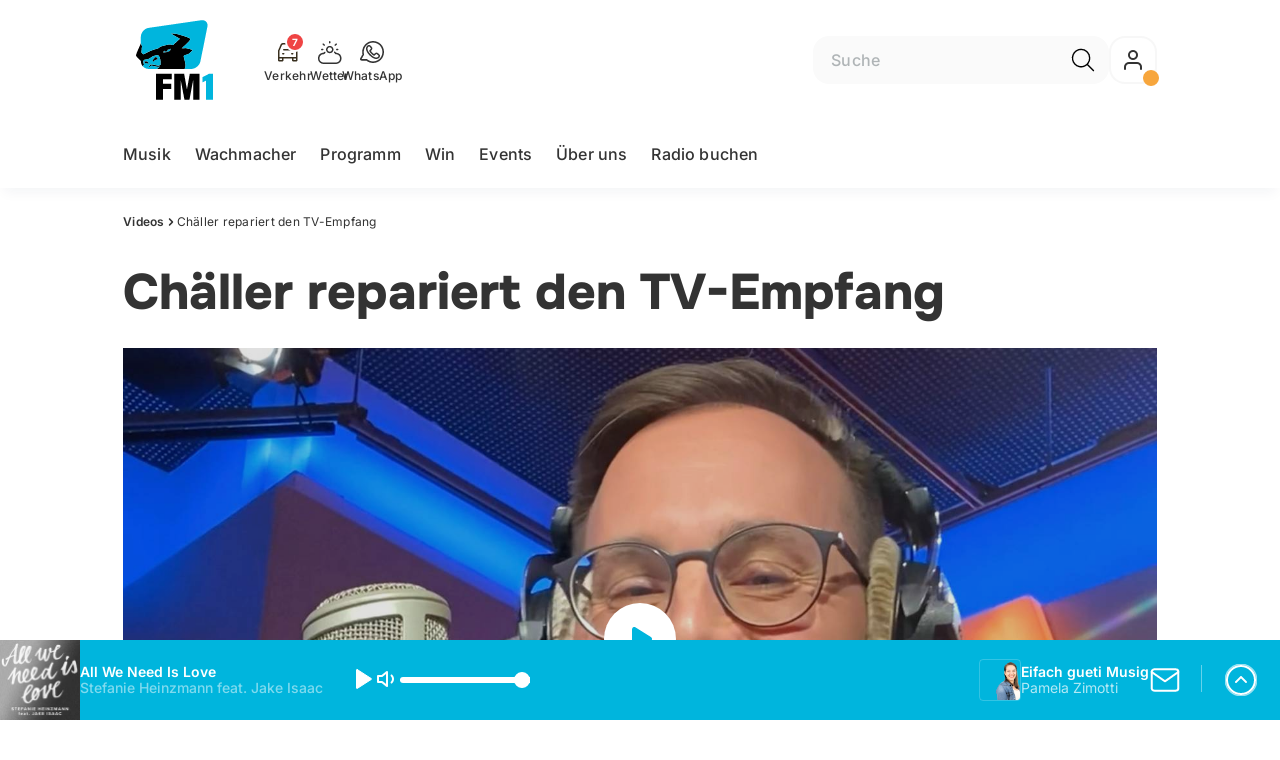

--- FILE ---
content_type: text/html; charset=utf-8
request_url: https://www.radiofm1.ch/videos/chaeller-repariert-den-tv-empfang-147771323
body_size: 46231
content:
<!DOCTYPE html>
    <html lang="de-ch" prefix="og: http://ogp.me/ns#">
      <head>
        <meta charset="utf-8">
        <meta name="viewport" content="width=device-width, initial-scale=1.0" />
        <script type="text/javascript">
          const _chameleonHasNativeCmp = (str) => {
              // expected format: chameleon, chameleon:native-cmp, chameleon:some_flag;native-cmp;other-flag, etc.
              const chameleonFlagsRegex = /chameleon(:(?<flags>[^\s\/]+))?/;
              const match = str.match(chameleonFlagsRegex);
              const flagsStr = (match && match.groups && match.groups.flags) || '';
              const flags = flagsStr.split(';');
              return flags.indexOf('native-cmp') >= 0;
          };

          if (navigator.userAgent.indexOf('chameleon') >= 0 && _chameleonHasNativeCmp(navigator.userAgent)) {
            window.cmp_noscreen = true;
          }
        </script>
        <script type="text/javascript" data-cmp-ab="1" src="https://cdn.consentmanager.net/delivery/autoblocking/feba4437b5b0.js" data-cmp-host="b.delivery.consentmanager.net" data-cmp-cdn="cdn.consentmanager.net" data-cmp-codesrc="1"></script>
        
        <script>
          window.__APOLLO_STATE__ = {"$ROOT_QUERY.node({\"id\":\"NewsArticle:147771323\"}).urls":{"relative":"\u002Fvideos\u002Fchaeller-repariert-den-tv-empfang-147771323","__typename":"NewsArticleURLs"},"$ROOT_QUERY.node({\"id\":\"NewsArticle:147771323\"})":{"urls":{"type":"id","generated":true,"id":"$ROOT_QUERY.node({\"id\":\"NewsArticle:147771323\"}).urls","typename":"NewsArticleURLs"},"__typename":"NewsArticle"},"ROOT_QUERY":{"node({\"id\":\"NewsArticle:147771323\"})":{"type":"id","generated":true,"id":"$ROOT_QUERY.node({\"id\":\"NewsArticle:147771323\"})","typename":"NewsArticle"},"page":{"type":"id","generated":true,"id":"$ROOT_QUERY.page","typename":"Page"},"page({\"path\":\"\u002Faudioplayer\"})":{"type":"id","generated":true,"id":"$ROOT_QUERY.page({\"path\":\"\u002Faudioplayer\"})","typename":"Page"},"traffic":{"type":"id","generated":true,"id":"$ROOT_QUERY.traffic","typename":"Traffic"},"audioPlayer":{"type":"id","generated":true,"id":"$ROOT_QUERY.audioPlayer","typename":"AudioPlayerAPI"},"page({\"articleId\":\"147771323\",\"path\":\"\u002Fvideos\u002Fchaeller-repariert-den-tv-empfang-147771323\",\"ressort\":\"videos\"})":{"type":"id","generated":true,"id":"$ROOT_QUERY.page({\"articleId\":\"147771323\",\"path\":\"\u002Fvideos\u002Fchaeller-repariert-den-tv-empfang-147771323\",\"ressort\":\"videos\"})","typename":"Page"},"node({\"id\":\"NewsArticle:162897995\"})":{"type":"id","generated":false,"id":"NewsArticle:NewsArticle:162897995","typename":"NewsArticle"},"node({\"id\":\"NewsArticle:162898024\"})":{"type":"id","generated":false,"id":"NewsArticle:NewsArticle:162898024","typename":"NewsArticle"},"node({\"id\":\"NewsArticle:163091637\"})":{"type":"id","generated":false,"id":"LotteryArticle:LotteryArticle:163091637","typename":"LotteryArticle"},"node({\"id\":\"NewsArticle:162525591\"})":{"type":"id","generated":false,"id":"NewsArticle:NewsArticle:162525591","typename":"NewsArticle"}},"Domain:Domain:radiofm1":{"id":"Domain:radiofm1","title":"Radio FM1","prolitterisMemberId":null,"navigation":{"type":"json","json":{"items":[{"title":"Home","href":"\u002F","highlight":"^\u002F$","filter":{"mobile":true}},{"title":"Musik","href":"\u002Fmusik","highlight":"^\u002Fmusik.*"},{"title":"Wachmacher","href":"\u002Fwachmacher","highlight":"^\u002Fwachmacher.*"},{"title":"Programm","href":"\u002Fprogramm","highlight":"^\u002Fprogramm.*"},{"title":"Win","href":"\u002Fwin","highlight":"^\u002Fwin.*"},{"title":"Events","href":"\u002Fevents","highlight":"^\u002Fevents.*"},{"title":"Über uns","href":"\u002Fueber-uns","highlight":"^\u002F(ueber-uns|team|jobs).*","menu":[{"title":"Team","href":"\u002Fteam","highlight":"^\u002Fteam.*"},{"title":"Kontakt","href":"\u002Fueber-uns\u002Fkontakt-135308329","highlight":"^\u002Fueber-uns\u002Fkontakt-135308329.*"},{"title":"Jobs","href":"\u002Fjobs","highlight":"^\u002Fjobs.*"},{"title":"Studioführung","href":"\u002Fueber-uns\u002Fstudiofuehrung-135308428","highlight":"^\u002Fueber-uns\u002Fstudiofuehrung-135308428.*"}]},{"title":"Radio buchen","href":"https:\u002F\u002Fchmediawerbung.ch\u002Fde\u002Fmarken\u002Fradio-fm1"}]}},"footer":{"type":"json","json":{"address":{"header":"CH Regionalmedien AG","data":["Radio FM1","Fürstenlandstrasse 122","9001 St. Gallen"]},"email":"studio@radiofm1.ch","links":[{"title":"Team","href":"\u002Fteam"},{"title":"Jobs","href":"\u002Fjobs"},{"title":"Werbemöglichkeiten","href":"https:\u002F\u002Fchmediawerbung.ch\u002Fde\u002Fmarken\u002Fradio-fm1"},{"title":"Empfang","href":"\u002Fservice\u002Ffrequenzen-135308419"},{"title":"Newsletter abonnieren","href":"\u002Faktionen\u002Fabonniere-den-radio-fm1-newsletter-143182559"},{"href":"\u002Fueber-uns\u002Fkontakt-135308329","title":"Kontakt"}],"copyright":"© by CH Regionalmedien AG 2025","brandInfo":"Ein Radiosender von","bottomLinks":[{"href":"\u002Fueber-uns\u002Fdatenschutz-135308354","title":"Datenschutz"},{"href":"\u002Fueber-uns\u002Fimpressum-135308332","title":"Impressum"},{"href":"\u002Fueber-uns\u002Fwettbewerbsrichtlinien-151945847","title":"Wettbewerbsrichtlinien"}]}},"adswizzSettings":{"type":"json","json":{"consentManagerId":"22257","cmpKey":"aw_0_req.userConsentV2","cmpCookieName":"__cmpconsentx22257","dmpPublisher":"radiofm1.ch"}},"adfreeRessortIds":{"type":"json","json":["NewsRessort:135438759","NewsRessort:156599383","NewsRessort:159299731"]},"urls":{"type":"id","generated":true,"id":"$Domain:Domain:radiofm1.urls","typename":"DomainURLs"},"seo":{"type":"id","generated":true,"id":"$Domain:Domain:radiofm1.seo","typename":"DomainSEO"},"analytics":{"type":"id","generated":true,"id":"$Domain:Domain:radiofm1.analytics","typename":"DomainAnalytics"},"iosAppId":null,"iosAffiliateCampaignToken":null,"iosAffiliateProviderToken":null,"contactUrl":"\u002Fueber-uns\u002Fkontakt-135308329","termsOfConditionsUrl":"\u002Fsponsored-content\u002Fallgemeine-nutzungsbedingungen-142823860","privacyPolicyUrl":"\u002Fueber-uns\u002Fdatenschutz-135308354","rulesOfCompetitionUrl":"\u002Fueber-uns\u002Fwettbewerbsrichtlinien-151945847","facebook":{"type":"id","generated":true,"id":"$Domain:Domain:radiofm1.facebook","typename":"DomainFacebook"},"instagram":{"type":"id","generated":true,"id":"$Domain:Domain:radiofm1.instagram","typename":"DomainInstagram"},"whatsApp":{"type":"id","generated":true,"id":"$Domain:Domain:radiofm1.whatsApp","typename":"DomainWhatsApp"},"twitter":{"type":"id","generated":true,"id":"$Domain:Domain:radiofm1.twitter","typename":"DomainTwitter"},"tiktok":{"type":"id","generated":true,"id":"$Domain:Domain:radiofm1.tiktok","typename":"DomainTiktok"},"email":{"type":"id","generated":true,"id":"$Domain:Domain:radiofm1.email","typename":"DomainEmail"},"radio":{"type":"id","generated":true,"id":"$Domain:Domain:radiofm1.radio","typename":"DomainRadio"},"audienzz":{"type":"id","generated":true,"id":"$Domain:Domain:radiofm1.audienzz","typename":"DomainAudienzz"},"adPlaceholderSettings":{"type":"json","json":{}},"vast":{"type":"id","generated":true,"id":"$Domain:Domain:radiofm1.vast","typename":"DomainVast"},"kaltura":{"type":"id","generated":true,"id":"$Domain:Domain:radiofm1.kaltura","typename":"DomainKaltura"},"traffic":{"type":"id","generated":true,"id":"$Domain:Domain:radiofm1.traffic","typename":"DomainTraffic"},"oneSignal":{"type":"id","generated":true,"id":"$Domain:Domain:radiofm1.oneSignal","typename":"DomainOneSignal"},"consentManager":{"type":"id","generated":true,"id":"$Domain:Domain:radiofm1.consentManager","typename":"DomainConsentManager"},"disqus":{"type":"id","generated":true,"id":"$Domain:Domain:radiofm1.disqus","typename":"DomainDisqus"},"comscore":{"type":"id","generated":true,"id":"$Domain:Domain:radiofm1.comscore","typename":"DomainComScore"},"kameleoon":{"type":"id","generated":true,"id":"$Domain:Domain:radiofm1.kameleoon","typename":"DomainKameleoon"},"__typename":"Domain"},"$Domain:Domain:radiofm1.urls":{"domainName":"www.radiofm1.ch","__typename":"DomainURLs"},"$Domain:Domain:radiofm1.seo":{"title":"Radio FM1","description":"Der beste Musikmix","keywords":"radio, musik, fm1, ostschweiz, news, musikmix, hits","__typename":"DomainSEO"},"$Domain:Domain:radiofm1.analytics":{"googleAnayticsId":"UA-51124750-27","gtmAccountId":"GTM-NNZDZL7","gtmAuth":"uymJfz4ifYluTr7vE-J9hg","gtmPreview":"env-2","__typename":"DomainAnalytics"},"$Domain:Domain:radiofm1.facebook":{"appId":null,"shareUrl":"https:\u002F\u002Fwww.facebook.com\u002Fradiofm1\u002F","__typename":"DomainFacebook"},"$Domain:Domain:radiofm1.instagram":{"shareUrl":"https:\u002F\u002Fwww.instagram.com\u002Fradiofm1\u002F","__typename":"DomainInstagram"},"$Domain:Domain:radiofm1.whatsApp":{"shareUrl":"https:\u002F\u002Fwa.me\u002F41848222211","__typename":"DomainWhatsApp"},"$Domain:Domain:radiofm1.twitter":{"account":null,"__typename":"DomainTwitter"},"$Domain:Domain:radiofm1.tiktok":{"account":"fm1radio","__typename":"DomainTiktok"},"$Domain:Domain:radiofm1.email":{"contact":"","__typename":"DomainEmail"},"$Domain:Domain:radiofm1.radio":{"videoLiveStreamUrl":"","__typename":"DomainRadio"},"$Domain:Domain:radiofm1.audienzz":{"scriptUrl":"https:\u002F\u002Fadnz.co\u002Fheader.js?adTagId=76","ProviderId":"-3370896698304161972","__typename":"DomainAudienzz"},"$Domain:Domain:radiofm1.vast":{"preRollUrl":"https:\u002F\u002Ftv.springserve.com\u002Fvast\u002F661169?w=1920&h=1080&cb={{CACHEBUSTER}}&ip={{IP}}&ua={{USER_AGENT}}&app_bundle={{APP_BUNDLE}}&app_name={{APP_NAME}}&app_store_url={{APP_STORE_URL}}&did={{DEVICE_ID}}&us_privacy={{US_PRIVACY}}","midRollUrl":"","midRollDelay":300,"postRollUrl":"https:\u002F\u002Ftv.springserve.com\u002Fvast\u002F661170?w=1920&h=1080&cb={{CACHEBUSTER}}&ip={{IP}}&ua={{USER_AGENT}}&app_bundle={{APP_BUNDLE}}&app_name={{APP_NAME}}&app_store_url={{APP_STORE_URL}}&did={{DEVICE_ID}}&us_privacy={{US_PRIVACY}}","__typename":"DomainVast"},"$Domain:Domain:radiofm1.kaltura":{"playerId":"47625163","__typename":"DomainKaltura"},"$Domain:Domain:radiofm1.traffic":{"hotline":"0800 33 33 11","__typename":"DomainTraffic"},"$Domain:Domain:radiofm1.oneSignal":{"appId":"9c67c7fa-ad0a-490e-ad9d-3c1c2cf8891f","__typename":"DomainOneSignal"},"$Domain:Domain:radiofm1.consentManager":{"codeId":"feba4437b5b0","enabledInMobileApps":true,"host":"b.delivery.consentmanager.net","__typename":"DomainConsentManager"},"$Domain:Domain:radiofm1.disqus":{"shortname":null,"__typename":"DomainDisqus"},"$Domain:Domain:radiofm1.comscore":{"publisherId":"","channelId":"","__typename":"DomainComScore"},"$Domain:Domain:radiofm1.kameleoon":{"siteCode":"","timeout":1000,"__typename":"DomainKameleoon"},"$ROOT_QUERY.page":{"domain":{"type":"id","generated":false,"id":"Domain:Domain:radiofm1","typename":"Domain"},"__typename":"Page"},"$ROOT_QUERY.page({\"path\":\"\u002Faudioplayer\"}).layout({\"prefix\":\"default\"})":{"name":"default","content":{"type":"json","json":{"flyoutComponent":{"items":[{"component":"FlyoutFavouriteStreams","title":"Deine Favoriten"},{"component":"Channels","title":"Radio FM1 & Channels","channels":["radiofm1.FM1","sommerhits","radiofm1.Charts","radiofm1.Hot","radiofm1.goldies","radiofm1.Clubmix"]},{"component":"Channels","title":"Weitere Radiosender","channels":["flashbackfm.ffm","radio24.Season","virgin.rock","radiomelody.melo","eviva.eviva","argovia.main","radiopilatus.main","radio24.main","radiobern.main","radio32.main","radiocentral.radiocentral","radiosunshine.sunshine"]},{"component":"Channels","title":"Artist","channels":["rollingstones","edsheeran","pink","coldplay","bonjovi","queen","abba","michaeljackson","tinaturner","beatles"]},{"component":"Channels","title":"Jahrzehnte","channels":["2010er","2000er","90er","80er","70er","60er"]},{"component":"CurrentShow","title":"Jetzt Live","buttonLabel":"Zur Studio Live-Cam"},{"component":"FlyoutAd","id":"adnz_rectangle_2","containerStyle":{"minHeight":"250px"},"placeholderStyle":{"backgroundColor":"black","color":"grey","width":"100%"}},{"component":"RecentSongs","heading":"Zuletzt gespielt","buttonLabel":"Alle anzeigen","limit":4},{"component":"Explore","title":"Schon gehört?","recommendations":["RessortHeader:134738684","RessortHeader:136448168","RessortHeader:135394071","RessortHeader:134755387"]}],"onDemandConfig":{"windingTimeForward":30,"windingTimeBackward":30}}}},"__typename":"PageLayout"},"$ROOT_QUERY.page({\"path\":\"\u002Faudioplayer\"})":{"layout({\"prefix\":\"default\"})":{"type":"id","generated":true,"id":"$ROOT_QUERY.page({\"path\":\"\u002Faudioplayer\"}).layout({\"prefix\":\"default\"})","typename":"PageLayout"},"__typename":"Page"},"TrafficMessage:TrafficMessage:163057975":{"id":"TrafficMessage:163057975","__typename":"TrafficMessage","traffic":{"type":"id","generated":true,"id":"$TrafficMessage:TrafficMessage:163057975.traffic","typename":"TrafficData"}},"$TrafficMessage:TrafficMessage:163057975.traffic":{"priority":null,"__typename":"TrafficData"},"TrafficMessage:TrafficMessage:163060205":{"id":"TrafficMessage:163060205","__typename":"TrafficMessage","traffic":{"type":"id","generated":true,"id":"$TrafficMessage:TrafficMessage:163060205.traffic","typename":"TrafficData"}},"$TrafficMessage:TrafficMessage:163060205.traffic":{"priority":null,"__typename":"TrafficData"},"TrafficMessage:TrafficMessage:163062384":{"id":"TrafficMessage:163062384","__typename":"TrafficMessage","traffic":{"type":"id","generated":true,"id":"$TrafficMessage:TrafficMessage:163062384.traffic","typename":"TrafficData"}},"$TrafficMessage:TrafficMessage:163062384.traffic":{"priority":null,"__typename":"TrafficData"},"TrafficMessage:TrafficMessage:163064869":{"id":"TrafficMessage:163064869","__typename":"TrafficMessage","traffic":{"type":"id","generated":true,"id":"$TrafficMessage:TrafficMessage:163064869.traffic","typename":"TrafficData"}},"$TrafficMessage:TrafficMessage:163064869.traffic":{"priority":null,"__typename":"TrafficData"},"TrafficMessage:TrafficMessage:163072350":{"id":"TrafficMessage:163072350","__typename":"TrafficMessage","traffic":{"type":"id","generated":true,"id":"$TrafficMessage:TrafficMessage:163072350.traffic","typename":"TrafficData"}},"$TrafficMessage:TrafficMessage:163072350.traffic":{"priority":null,"__typename":"TrafficData"},"TrafficMessage:TrafficMessage:163077989":{"id":"TrafficMessage:163077989","__typename":"TrafficMessage","traffic":{"type":"id","generated":true,"id":"$TrafficMessage:TrafficMessage:163077989.traffic","typename":"TrafficData"}},"$TrafficMessage:TrafficMessage:163077989.traffic":{"priority":null,"__typename":"TrafficData"},"TrafficMessage:TrafficMessage:163082445":{"id":"TrafficMessage:163082445","__typename":"TrafficMessage","traffic":{"type":"id","generated":true,"id":"$TrafficMessage:TrafficMessage:163082445.traffic","typename":"TrafficData"}},"$TrafficMessage:TrafficMessage:163082445.traffic":{"priority":null,"__typename":"TrafficData"},"$ROOT_QUERY.traffic.activeMessages":{"data":[{"type":"id","generated":false,"id":"TrafficMessage:TrafficMessage:163057975","typename":"TrafficMessage"},{"type":"id","generated":false,"id":"TrafficMessage:TrafficMessage:163060205","typename":"TrafficMessage"},{"type":"id","generated":false,"id":"TrafficMessage:TrafficMessage:163062384","typename":"TrafficMessage"},{"type":"id","generated":false,"id":"TrafficMessage:TrafficMessage:163064869","typename":"TrafficMessage"},{"type":"id","generated":false,"id":"TrafficMessage:TrafficMessage:163072350","typename":"TrafficMessage"},{"type":"id","generated":false,"id":"TrafficMessage:TrafficMessage:163077989","typename":"TrafficMessage"},{"type":"id","generated":false,"id":"TrafficMessage:TrafficMessage:163082445","typename":"TrafficMessage"}],"total":7,"__typename":"ActiveMessages"},"$ROOT_QUERY.traffic":{"activeMessages":{"type":"id","generated":true,"id":"$ROOT_QUERY.traffic.activeMessages","typename":"ActiveMessages"},"__typename":"Traffic"},"$ROOT_QUERY.audioPlayer.streams.0":{"title":"2000er Hits","url":"https:\u002F\u002Fstream.streambase.ch\u002F2000er\u002Fmp3-192\u002FSTREAM_ANALYTICS_PLATFORM_MARKER\u002FLISTENER_ID","onAirId":"2000er","keywords":{"type":"json","json":[]},"channelImage":{"type":"id","generated":true,"id":"$ROOT_QUERY.audioPlayer.streams.0.channelImage","typename":"RelatedImage"},"__typename":"AudiostreamAsset"},"$ROOT_QUERY.audioPlayer.streams.0.channelImage.image":{"imageUrl({\"name\":\"radio-162x162\"})":"https:\u002F\u002Fstatic.az-cdn.ch\u002F__ip\u002Ff9i2ZyySPe78uxU1vwVEwMPhnYU\u002F65f6746ce905c1af0dca25e7e5f0df5d84b48948\u002Fremote.adjust.rotate=0&remote.size.w=324&remote.size.h=324&local.crop.h=324&local.crop.w=324&local.crop.x=0&local.crop.y=0&r=2,radio-162x162","imageUrl({\"name\":\"n-mobile2x-1x1\"})":"https:\u002F\u002Fstatic.az-cdn.ch\u002F__ip\u002Ff9i2ZyySPe78uxU1vwVEwMPhnYU\u002F65f6746ce905c1af0dca25e7e5f0df5d84b48948\u002Fremote.adjust.rotate=0&remote.size.w=324&remote.size.h=324&local.crop.h=324&local.crop.w=324&local.crop.x=0&local.crop.y=0&r=2,n-mobile2x-1x1","__typename":"ImageOnAssetRelation"},"$ROOT_QUERY.audioPlayer.streams.0.channelImage":{"image":{"type":"id","generated":true,"id":"$ROOT_QUERY.audioPlayer.streams.0.channelImage.image","typename":"ImageOnAssetRelation"},"__typename":"RelatedImage"},"$ROOT_QUERY.audioPlayer.streams.1":{"title":"2010er Hits","url":"https:\u002F\u002Fstream.streambase.ch\u002F2010er\u002Fmp3-192\u002FSTREAM_ANALYTICS_PLATFORM_MARKER\u002FLISTENER_ID","onAirId":"2010er","keywords":{"type":"json","json":[]},"channelImage":{"type":"id","generated":true,"id":"$ROOT_QUERY.audioPlayer.streams.1.channelImage","typename":"RelatedImage"},"__typename":"AudiostreamAsset"},"$ROOT_QUERY.audioPlayer.streams.1.channelImage.image":{"imageUrl({\"name\":\"radio-162x162\"})":"https:\u002F\u002Fstatic.az-cdn.ch\u002F__ip\u002FBEW01afrcyh52jkrYYSdL0KVSf4\u002F42dec55f2884b2655790be62ea79e0c12a17a6f6\u002Fremote.adjust.rotate=0&remote.size.w=324&remote.size.h=324&local.crop.h=324&local.crop.w=324&local.crop.x=0&local.crop.y=0&r=2,radio-162x162","imageUrl({\"name\":\"n-mobile2x-1x1\"})":"https:\u002F\u002Fstatic.az-cdn.ch\u002F__ip\u002FBEW01afrcyh52jkrYYSdL0KVSf4\u002F42dec55f2884b2655790be62ea79e0c12a17a6f6\u002Fremote.adjust.rotate=0&remote.size.w=324&remote.size.h=324&local.crop.h=324&local.crop.w=324&local.crop.x=0&local.crop.y=0&r=2,n-mobile2x-1x1","__typename":"ImageOnAssetRelation"},"$ROOT_QUERY.audioPlayer.streams.1.channelImage":{"image":{"type":"id","generated":true,"id":"$ROOT_QUERY.audioPlayer.streams.1.channelImage.image","typename":"ImageOnAssetRelation"},"__typename":"RelatedImage"},"$ROOT_QUERY.audioPlayer.streams.2":{"title":"60er Hits","url":"https:\u002F\u002Fstream.streambase.ch\u002F60er\u002Fmp3-192\u002FSTREAM_ANALYTICS_PLATFORM_MARKER\u002FLISTENER_ID","onAirId":"60er","keywords":{"type":"json","json":[]},"channelImage":{"type":"id","generated":true,"id":"$ROOT_QUERY.audioPlayer.streams.2.channelImage","typename":"RelatedImage"},"__typename":"AudiostreamAsset"},"$ROOT_QUERY.audioPlayer.streams.2.channelImage.image":{"imageUrl({\"name\":\"radio-162x162\"})":"https:\u002F\u002Fstatic.az-cdn.ch\u002F__ip\u002FHik4B4Hg6d4JNBMI_QpB6mf3nN8\u002Fe026a91fb78e3ba97ec6f20c9c94d34c451e93ee\u002Fremote.adjust.rotate=0&remote.size.w=324&remote.size.h=324&local.crop.h=324&local.crop.w=324&local.crop.x=0&local.crop.y=0&r=2,radio-162x162","imageUrl({\"name\":\"n-mobile2x-1x1\"})":"https:\u002F\u002Fstatic.az-cdn.ch\u002F__ip\u002FHik4B4Hg6d4JNBMI_QpB6mf3nN8\u002Fe026a91fb78e3ba97ec6f20c9c94d34c451e93ee\u002Fremote.adjust.rotate=0&remote.size.w=324&remote.size.h=324&local.crop.h=324&local.crop.w=324&local.crop.x=0&local.crop.y=0&r=2,n-mobile2x-1x1","__typename":"ImageOnAssetRelation"},"$ROOT_QUERY.audioPlayer.streams.2.channelImage":{"image":{"type":"id","generated":true,"id":"$ROOT_QUERY.audioPlayer.streams.2.channelImage.image","typename":"ImageOnAssetRelation"},"__typename":"RelatedImage"},"$ROOT_QUERY.audioPlayer.streams.3":{"title":"70er Hits","url":"https:\u002F\u002Fstream.streambase.ch\u002F70er\u002Fmp3-192\u002FSTREAM_ANALYTICS_PLATFORM_MARKER\u002FLISTENER_ID","onAirId":"70er","keywords":{"type":"json","json":[]},"channelImage":{"type":"id","generated":true,"id":"$ROOT_QUERY.audioPlayer.streams.3.channelImage","typename":"RelatedImage"},"__typename":"AudiostreamAsset"},"$ROOT_QUERY.audioPlayer.streams.3.channelImage.image":{"imageUrl({\"name\":\"radio-162x162\"})":"https:\u002F\u002Fstatic.az-cdn.ch\u002F__ip\u002F-2_fm-3DXjG5dZOZra0OcG91L6s\u002F6213fa3d9341853c34395d1e6f38638f98533517\u002Fremote.adjust.rotate=0&remote.size.w=324&remote.size.h=324&local.crop.h=324&local.crop.w=324&local.crop.x=0&local.crop.y=0&r=2,radio-162x162","imageUrl({\"name\":\"n-mobile2x-1x1\"})":"https:\u002F\u002Fstatic.az-cdn.ch\u002F__ip\u002F-2_fm-3DXjG5dZOZra0OcG91L6s\u002F6213fa3d9341853c34395d1e6f38638f98533517\u002Fremote.adjust.rotate=0&remote.size.w=324&remote.size.h=324&local.crop.h=324&local.crop.w=324&local.crop.x=0&local.crop.y=0&r=2,n-mobile2x-1x1","__typename":"ImageOnAssetRelation"},"$ROOT_QUERY.audioPlayer.streams.3.channelImage":{"image":{"type":"id","generated":true,"id":"$ROOT_QUERY.audioPlayer.streams.3.channelImage.image","typename":"ImageOnAssetRelation"},"__typename":"RelatedImage"},"$ROOT_QUERY.audioPlayer.streams.4":{"title":"80er Hits","url":"https:\u002F\u002Fstream.streambase.ch\u002F80er\u002Fmp3-192\u002FSTREAM_ANALYTICS_PLATFORM_MARKER\u002FLISTENER_ID","onAirId":"80er","keywords":{"type":"json","json":[]},"channelImage":{"type":"id","generated":true,"id":"$ROOT_QUERY.audioPlayer.streams.4.channelImage","typename":"RelatedImage"},"__typename":"AudiostreamAsset"},"$ROOT_QUERY.audioPlayer.streams.4.channelImage.image":{"imageUrl({\"name\":\"radio-162x162\"})":"https:\u002F\u002Fstatic.az-cdn.ch\u002F__ip\u002FQgR2C-LwHTuJfHrlJURo56_6Ty8\u002F7f8f7b0ae1e2fe87fc6de9ad7554720697e9d959\u002Fremote.adjust.rotate=0&remote.size.w=324&remote.size.h=324&local.crop.h=324&local.crop.w=324&local.crop.x=0&local.crop.y=0&r=2,radio-162x162","imageUrl({\"name\":\"n-mobile2x-1x1\"})":"https:\u002F\u002Fstatic.az-cdn.ch\u002F__ip\u002FQgR2C-LwHTuJfHrlJURo56_6Ty8\u002F7f8f7b0ae1e2fe87fc6de9ad7554720697e9d959\u002Fremote.adjust.rotate=0&remote.size.w=324&remote.size.h=324&local.crop.h=324&local.crop.w=324&local.crop.x=0&local.crop.y=0&r=2,n-mobile2x-1x1","__typename":"ImageOnAssetRelation"},"$ROOT_QUERY.audioPlayer.streams.4.channelImage":{"image":{"type":"id","generated":true,"id":"$ROOT_QUERY.audioPlayer.streams.4.channelImage.image","typename":"ImageOnAssetRelation"},"__typename":"RelatedImage"},"$ROOT_QUERY.audioPlayer.streams.5":{"title":"90er Hits","url":"https:\u002F\u002Fstream.streambase.ch\u002F90er\u002Fmp3-192\u002FSTREAM_ANALYTICS_PLATFORM_MARKER\u002FLISTENER_ID","onAirId":"90er","keywords":{"type":"json","json":[]},"channelImage":{"type":"id","generated":true,"id":"$ROOT_QUERY.audioPlayer.streams.5.channelImage","typename":"RelatedImage"},"__typename":"AudiostreamAsset"},"$ROOT_QUERY.audioPlayer.streams.5.channelImage.image":{"imageUrl({\"name\":\"radio-162x162\"})":"https:\u002F\u002Fstatic.az-cdn.ch\u002F__ip\u002Fq56ko5vM_oq5t71rAKcrJLw_qLQ\u002F31acfc36de4d22ff536ba74ee076ed705b121e0e\u002Fremote.adjust.rotate=0&remote.size.w=324&remote.size.h=324&local.crop.h=324&local.crop.w=324&local.crop.x=0&local.crop.y=0&r=2,radio-162x162","imageUrl({\"name\":\"n-mobile2x-1x1\"})":"https:\u002F\u002Fstatic.az-cdn.ch\u002F__ip\u002Fq56ko5vM_oq5t71rAKcrJLw_qLQ\u002F31acfc36de4d22ff536ba74ee076ed705b121e0e\u002Fremote.adjust.rotate=0&remote.size.w=324&remote.size.h=324&local.crop.h=324&local.crop.w=324&local.crop.x=0&local.crop.y=0&r=2,n-mobile2x-1x1","__typename":"ImageOnAssetRelation"},"$ROOT_QUERY.audioPlayer.streams.5.channelImage":{"image":{"type":"id","generated":true,"id":"$ROOT_QUERY.audioPlayer.streams.5.channelImage.image","typename":"ImageOnAssetRelation"},"__typename":"RelatedImage"},"$ROOT_QUERY.audioPlayer.streams.6":{"title":"ABBA","url":"https:\u002F\u002Fstream.streambase.ch\u002Fabba\u002Fmp3-192\u002FSTREAM_ANALYTICS_PLATFORM_MARKER\u002FLISTENER_ID","onAirId":"abba","keywords":{"type":"json","json":[]},"channelImage":{"type":"id","generated":true,"id":"$ROOT_QUERY.audioPlayer.streams.6.channelImage","typename":"RelatedImage"},"__typename":"AudiostreamAsset"},"$ROOT_QUERY.audioPlayer.streams.6.channelImage.image":{"imageUrl({\"name\":\"radio-162x162\"})":"https:\u002F\u002Fstatic.az-cdn.ch\u002F__ip\u002FS1SWTz_tON8vLxbFhYBCT7BsTjQ\u002F17aee77bf6cdbb0078bb0cdb24bb546b6e2fd084\u002Fremote.adjust.rotate=0&remote.size.w=324&remote.size.h=324&local.crop.h=324&local.crop.w=324&local.crop.x=0&local.crop.y=0&r=2,radio-162x162","imageUrl({\"name\":\"n-mobile2x-1x1\"})":"https:\u002F\u002Fstatic.az-cdn.ch\u002F__ip\u002FS1SWTz_tON8vLxbFhYBCT7BsTjQ\u002F17aee77bf6cdbb0078bb0cdb24bb546b6e2fd084\u002Fremote.adjust.rotate=0&remote.size.w=324&remote.size.h=324&local.crop.h=324&local.crop.w=324&local.crop.x=0&local.crop.y=0&r=2,n-mobile2x-1x1","__typename":"ImageOnAssetRelation"},"$ROOT_QUERY.audioPlayer.streams.6.channelImage":{"image":{"type":"id","generated":true,"id":"$ROOT_QUERY.audioPlayer.streams.6.channelImage.image","typename":"ImageOnAssetRelation"},"__typename":"RelatedImage"},"$ROOT_QUERY.audioPlayer.streams.7":{"title":"Beatles","url":"https:\u002F\u002Fstream.streambase.ch\u002Fbeatles\u002Fmp3-192\u002FSTREAM_ANALYTICS_PLATFORM_MARKER\u002FLISTENER_ID","onAirId":"beatles","keywords":{"type":"json","json":[]},"channelImage":{"type":"id","generated":true,"id":"$ROOT_QUERY.audioPlayer.streams.7.channelImage","typename":"RelatedImage"},"__typename":"AudiostreamAsset"},"$ROOT_QUERY.audioPlayer.streams.7.channelImage.image":{"imageUrl({\"name\":\"radio-162x162\"})":"https:\u002F\u002Fstatic.az-cdn.ch\u002F__ip\u002FgwWUz1v60wLPAdYSC2MRVFrVmDw\u002F633d24225d222740cba26c4238cbdf5101a1ac09\u002Fremote.adjust.rotate=0&remote.size.w=324&remote.size.h=324&local.crop.h=324&local.crop.w=324&local.crop.x=0&local.crop.y=0&r=2,radio-162x162","imageUrl({\"name\":\"n-mobile2x-1x1\"})":"https:\u002F\u002Fstatic.az-cdn.ch\u002F__ip\u002FgwWUz1v60wLPAdYSC2MRVFrVmDw\u002F633d24225d222740cba26c4238cbdf5101a1ac09\u002Fremote.adjust.rotate=0&remote.size.w=324&remote.size.h=324&local.crop.h=324&local.crop.w=324&local.crop.x=0&local.crop.y=0&r=2,n-mobile2x-1x1","__typename":"ImageOnAssetRelation"},"$ROOT_QUERY.audioPlayer.streams.7.channelImage":{"image":{"type":"id","generated":true,"id":"$ROOT_QUERY.audioPlayer.streams.7.channelImage.image","typename":"ImageOnAssetRelation"},"__typename":"RelatedImage"},"$ROOT_QUERY.audioPlayer.streams.8":{"title":"Bon Jovi","url":"https:\u002F\u002Fstream.streambase.ch\u002Fbonjovi\u002Fmp3-192\u002FSTREAM_ANALYTICS_PLATFORM_MARKER\u002FLISTENER_ID","onAirId":"bonjovi","keywords":{"type":"json","json":[]},"channelImage":{"type":"id","generated":true,"id":"$ROOT_QUERY.audioPlayer.streams.8.channelImage","typename":"RelatedImage"},"__typename":"AudiostreamAsset"},"$ROOT_QUERY.audioPlayer.streams.8.channelImage.image":{"imageUrl({\"name\":\"radio-162x162\"})":"https:\u002F\u002Fstatic.az-cdn.ch\u002F__ip\u002Fd0JiKXqxyznYPx3iJYEzOD0ChYo\u002F43a345eb6a1f1940f7c9badfdb8294476f695f01\u002Fremote.adjust.rotate=0&remote.size.w=324&remote.size.h=324&local.crop.h=324&local.crop.w=324&local.crop.x=0&local.crop.y=0&r=2,radio-162x162","imageUrl({\"name\":\"n-mobile2x-1x1\"})":"https:\u002F\u002Fstatic.az-cdn.ch\u002F__ip\u002Fd0JiKXqxyznYPx3iJYEzOD0ChYo\u002F43a345eb6a1f1940f7c9badfdb8294476f695f01\u002Fremote.adjust.rotate=0&remote.size.w=324&remote.size.h=324&local.crop.h=324&local.crop.w=324&local.crop.x=0&local.crop.y=0&r=2,n-mobile2x-1x1","__typename":"ImageOnAssetRelation"},"$ROOT_QUERY.audioPlayer.streams.8.channelImage":{"image":{"type":"id","generated":true,"id":"$ROOT_QUERY.audioPlayer.streams.8.channelImage.image","typename":"ImageOnAssetRelation"},"__typename":"RelatedImage"},"$ROOT_QUERY.audioPlayer.streams.9":{"title":"Coldplay","url":"https:\u002F\u002Fstream.streambase.ch\u002Fcoldplay\u002Fmp3-192\u002FSTREAM_ANALYTICS_PLATFORM_MARKER\u002FLISTENER_ID","onAirId":"coldplay","keywords":{"type":"json","json":[]},"channelImage":{"type":"id","generated":true,"id":"$ROOT_QUERY.audioPlayer.streams.9.channelImage","typename":"RelatedImage"},"__typename":"AudiostreamAsset"},"$ROOT_QUERY.audioPlayer.streams.9.channelImage.image":{"imageUrl({\"name\":\"radio-162x162\"})":"https:\u002F\u002Fstatic.az-cdn.ch\u002F__ip\u002F0ROwTmg_2vP-Xq0VlaoGJrhEg28\u002Fa3deb5cba3b06d6f613ee3ff6c67ac9fb7cf780b\u002Fremote.adjust.rotate=0&remote.size.w=324&remote.size.h=324&local.crop.h=324&local.crop.w=324&local.crop.x=0&local.crop.y=0&r=2,radio-162x162","imageUrl({\"name\":\"n-mobile2x-1x1\"})":"https:\u002F\u002Fstatic.az-cdn.ch\u002F__ip\u002F0ROwTmg_2vP-Xq0VlaoGJrhEg28\u002Fa3deb5cba3b06d6f613ee3ff6c67ac9fb7cf780b\u002Fremote.adjust.rotate=0&remote.size.w=324&remote.size.h=324&local.crop.h=324&local.crop.w=324&local.crop.x=0&local.crop.y=0&r=2,n-mobile2x-1x1","__typename":"ImageOnAssetRelation"},"$ROOT_QUERY.audioPlayer.streams.9.channelImage":{"image":{"type":"id","generated":true,"id":"$ROOT_QUERY.audioPlayer.streams.9.channelImage.image","typename":"ImageOnAssetRelation"},"__typename":"RelatedImage"},"$ROOT_QUERY.audioPlayer.streams.10":{"title":"Ed Sheeran","url":"https:\u002F\u002Fstream.streambase.ch\u002Fedsheer\u002Fmp3-192\u002FSTREAM_ANALYTICS_PLATFORM_MARKER\u002FLISTENER_ID","onAirId":"edsheeran","keywords":{"type":"json","json":[]},"channelImage":{"type":"id","generated":true,"id":"$ROOT_QUERY.audioPlayer.streams.10.channelImage","typename":"RelatedImage"},"__typename":"AudiostreamAsset"},"$ROOT_QUERY.audioPlayer.streams.10.channelImage.image":{"imageUrl({\"name\":\"radio-162x162\"})":"https:\u002F\u002Fstatic.az-cdn.ch\u002F__ip\u002FkMKSb0gbWv_G3dcrsbhMftnVWJI\u002Faebfce3afa29e680961a84e9fd0fe8eb798ca50e\u002Fremote.adjust.rotate=0&remote.size.w=324&remote.size.h=324&local.crop.h=324&local.crop.w=324&local.crop.x=0&local.crop.y=0&r=2,radio-162x162","imageUrl({\"name\":\"n-mobile2x-1x1\"})":"https:\u002F\u002Fstatic.az-cdn.ch\u002F__ip\u002FkMKSb0gbWv_G3dcrsbhMftnVWJI\u002Faebfce3afa29e680961a84e9fd0fe8eb798ca50e\u002Fremote.adjust.rotate=0&remote.size.w=324&remote.size.h=324&local.crop.h=324&local.crop.w=324&local.crop.x=0&local.crop.y=0&r=2,n-mobile2x-1x1","__typename":"ImageOnAssetRelation"},"$ROOT_QUERY.audioPlayer.streams.10.channelImage":{"image":{"type":"id","generated":true,"id":"$ROOT_QUERY.audioPlayer.streams.10.channelImage.image","typename":"ImageOnAssetRelation"},"__typename":"RelatedImage"},"$ROOT_QUERY.audioPlayer.streams.11":{"title":"Goldies","url":"https:\u002F\u002Fstream.streambase.ch\u002Fr32goldies\u002Fmp3-192\u002FSTREAM_ANALYTICS_PLATFORM_MARKER\u002FLISTENER_ID","onAirId":"radiofm1.goldies","keywords":{"type":"json","json":[]},"channelImage":{"type":"id","generated":true,"id":"$ROOT_QUERY.audioPlayer.streams.11.channelImage","typename":"RelatedImage"},"__typename":"AudiostreamAsset"},"$ROOT_QUERY.audioPlayer.streams.11.channelImage.image":{"imageUrl({\"name\":\"radio-162x162\"})":"https:\u002F\u002Fstatic.az-cdn.ch\u002F__ip\u002FrlG54npcvDdBI3hAt1K_uNZNIUQ\u002F2feb55cb7f1de066368eddcb565380a7bfd06a64\u002Fremote.adjust.rotate=0&remote.size.w=324&remote.size.h=324&local.crop.h=324&local.crop.w=324&local.crop.x=0&local.crop.y=0&r=2,radio-162x162","imageUrl({\"name\":\"n-mobile2x-1x1\"})":"https:\u002F\u002Fstatic.az-cdn.ch\u002F__ip\u002FrlG54npcvDdBI3hAt1K_uNZNIUQ\u002F2feb55cb7f1de066368eddcb565380a7bfd06a64\u002Fremote.adjust.rotate=0&remote.size.w=324&remote.size.h=324&local.crop.h=324&local.crop.w=324&local.crop.x=0&local.crop.y=0&r=2,n-mobile2x-1x1","__typename":"ImageOnAssetRelation"},"$ROOT_QUERY.audioPlayer.streams.11.channelImage":{"image":{"type":"id","generated":true,"id":"$ROOT_QUERY.audioPlayer.streams.11.channelImage.image","typename":"ImageOnAssetRelation"},"__typename":"RelatedImage"},"$ROOT_QUERY.audioPlayer.streams.12":{"title":"Michael Jackson","url":"https:\u002F\u002Fstream.streambase.ch\u002Fjackson\u002Fmp3-192\u002FSTREAM_ANALYTICS_PLATFORM_MARKER\u002FLISTENER_ID","onAirId":"michaeljackson","keywords":{"type":"json","json":[]},"channelImage":{"type":"id","generated":true,"id":"$ROOT_QUERY.audioPlayer.streams.12.channelImage","typename":"RelatedImage"},"__typename":"AudiostreamAsset"},"$ROOT_QUERY.audioPlayer.streams.12.channelImage.image":{"imageUrl({\"name\":\"radio-162x162\"})":"https:\u002F\u002Fstatic.az-cdn.ch\u002F__ip\u002FKRYO7QtWj_oNiuWo0LBowqb40e0\u002Ff0bbe2baf779847d00c235f0880cc34fdd53cdf4\u002Fremote.adjust.rotate=0&remote.size.w=324&remote.size.h=324&local.crop.h=324&local.crop.w=324&local.crop.x=0&local.crop.y=0&r=2,radio-162x162","imageUrl({\"name\":\"n-mobile2x-1x1\"})":"https:\u002F\u002Fstatic.az-cdn.ch\u002F__ip\u002FKRYO7QtWj_oNiuWo0LBowqb40e0\u002Ff0bbe2baf779847d00c235f0880cc34fdd53cdf4\u002Fremote.adjust.rotate=0&remote.size.w=324&remote.size.h=324&local.crop.h=324&local.crop.w=324&local.crop.x=0&local.crop.y=0&r=2,n-mobile2x-1x1","__typename":"ImageOnAssetRelation"},"$ROOT_QUERY.audioPlayer.streams.12.channelImage":{"image":{"type":"id","generated":true,"id":"$ROOT_QUERY.audioPlayer.streams.12.channelImage.image","typename":"ImageOnAssetRelation"},"__typename":"RelatedImage"},"$ROOT_QUERY.audioPlayer.streams.13":{"title":"Pink","url":"https:\u002F\u002Fstream.streambase.ch\u002Fpink\u002Fmp3-192\u002FSTREAM_ANALYTICS_PLATFORM_MARKER\u002FLISTENER_ID","onAirId":"pink","keywords":{"type":"json","json":[]},"channelImage":{"type":"id","generated":true,"id":"$ROOT_QUERY.audioPlayer.streams.13.channelImage","typename":"RelatedImage"},"__typename":"AudiostreamAsset"},"$ROOT_QUERY.audioPlayer.streams.13.channelImage.image":{"imageUrl({\"name\":\"radio-162x162\"})":"https:\u002F\u002Fstatic.az-cdn.ch\u002F__ip\u002F1W07Yoq5V66jjH2WkeuWun-jhIA\u002Fcc6d5ab3fbffbc17bf9366b7eeba19bba5fb00be\u002Fremote.adjust.rotate=0&remote.size.w=324&remote.size.h=324&local.crop.h=324&local.crop.w=324&local.crop.x=0&local.crop.y=0&r=2,radio-162x162","imageUrl({\"name\":\"n-mobile2x-1x1\"})":"https:\u002F\u002Fstatic.az-cdn.ch\u002F__ip\u002F1W07Yoq5V66jjH2WkeuWun-jhIA\u002Fcc6d5ab3fbffbc17bf9366b7eeba19bba5fb00be\u002Fremote.adjust.rotate=0&remote.size.w=324&remote.size.h=324&local.crop.h=324&local.crop.w=324&local.crop.x=0&local.crop.y=0&r=2,n-mobile2x-1x1","__typename":"ImageOnAssetRelation"},"$ROOT_QUERY.audioPlayer.streams.13.channelImage":{"image":{"type":"id","generated":true,"id":"$ROOT_QUERY.audioPlayer.streams.13.channelImage.image","typename":"ImageOnAssetRelation"},"__typename":"RelatedImage"},"$ROOT_QUERY.audioPlayer.streams.14":{"title":"Queen","url":"https:\u002F\u002Fstream.streambase.ch\u002Fqueen\u002Fmp3-192\u002FSTREAM_ANALYTICS_PLATFORM_MARKER\u002FLISTENER_ID","onAirId":"queen","keywords":{"type":"json","json":[]},"channelImage":{"type":"id","generated":true,"id":"$ROOT_QUERY.audioPlayer.streams.14.channelImage","typename":"RelatedImage"},"__typename":"AudiostreamAsset"},"$ROOT_QUERY.audioPlayer.streams.14.channelImage.image":{"imageUrl({\"name\":\"radio-162x162\"})":"https:\u002F\u002Fstatic.az-cdn.ch\u002F__ip\u002FowTd_IqXcMTAmfbtcvaKSu1g8pk\u002F7ca55674e754fd74411e22ecd88ab59c54e3426f\u002Fremote.adjust.rotate=0&remote.size.w=324&remote.size.h=324&local.crop.h=324&local.crop.w=324&local.crop.x=0&local.crop.y=0&r=2,radio-162x162","imageUrl({\"name\":\"n-mobile2x-1x1\"})":"https:\u002F\u002Fstatic.az-cdn.ch\u002F__ip\u002FowTd_IqXcMTAmfbtcvaKSu1g8pk\u002F7ca55674e754fd74411e22ecd88ab59c54e3426f\u002Fremote.adjust.rotate=0&remote.size.w=324&remote.size.h=324&local.crop.h=324&local.crop.w=324&local.crop.x=0&local.crop.y=0&r=2,n-mobile2x-1x1","__typename":"ImageOnAssetRelation"},"$ROOT_QUERY.audioPlayer.streams.14.channelImage":{"image":{"type":"id","generated":true,"id":"$ROOT_QUERY.audioPlayer.streams.14.channelImage.image","typename":"ImageOnAssetRelation"},"__typename":"RelatedImage"},"$ROOT_QUERY.audioPlayer.streams.15":{"title":"Sommer-Hits","url":"https:\u002F\u002Fstream.streambase.ch\u002Fsommer\u002Fmp3-192\u002FSTREAM_ANALYTICS_PLATFORM_MARKER\u002FLISTENER_ID","onAirId":"sommerhits","keywords":{"type":"json","json":[]},"channelImage":{"type":"id","generated":true,"id":"$ROOT_QUERY.audioPlayer.streams.15.channelImage","typename":"RelatedImage"},"__typename":"AudiostreamAsset"},"$ROOT_QUERY.audioPlayer.streams.15.channelImage.image":{"imageUrl({\"name\":\"radio-162x162\"})":"https:\u002F\u002Fstatic.az-cdn.ch\u002F__ip\u002FiPqWTF6fZInRCFtKNbM--L0yCWo\u002F9e91edc0673f16a8b48266d5e7a297fd6b09de50\u002Fremote.adjust.rotate=0&remote.size.w=324&remote.size.h=320&local.crop.h=320&local.crop.w=320&local.crop.x=0&local.crop.y=0&r=2,radio-162x162","imageUrl({\"name\":\"n-mobile2x-1x1\"})":"https:\u002F\u002Fstatic.az-cdn.ch\u002F__ip\u002FiPqWTF6fZInRCFtKNbM--L0yCWo\u002F9e91edc0673f16a8b48266d5e7a297fd6b09de50\u002Fremote.adjust.rotate=0&remote.size.w=324&remote.size.h=320&local.crop.h=320&local.crop.w=320&local.crop.x=0&local.crop.y=0&r=2,n-mobile2x-1x1","__typename":"ImageOnAssetRelation"},"$ROOT_QUERY.audioPlayer.streams.15.channelImage":{"image":{"type":"id","generated":true,"id":"$ROOT_QUERY.audioPlayer.streams.15.channelImage.image","typename":"ImageOnAssetRelation"},"__typename":"RelatedImage"},"$ROOT_QUERY.audioPlayer.streams.16":{"title":"Taylor Swift","url":"https:\u002F\u002Fstream.streambase.ch\u002Frollings\u002Fmp3-192\u002FSTREAM_ANALYTICS_PLATFORM_MARKER\u002FLISTENER_ID","onAirId":"rollingstones","keywords":{"type":"json","json":[]},"channelImage":{"type":"id","generated":true,"id":"$ROOT_QUERY.audioPlayer.streams.16.channelImage","typename":"RelatedImage"},"__typename":"AudiostreamAsset"},"$ROOT_QUERY.audioPlayer.streams.16.channelImage.image":{"imageUrl({\"name\":\"radio-162x162\"})":"https:\u002F\u002Fstatic.az-cdn.ch\u002F__ip\u002Fj2jg1nXbUk340Y2wgU4ObVTlcSY\u002F710590018a651859510cb5a3bc96c870abc38136\u002Fremote.adjust.rotate=0&remote.size.w=324&remote.size.h=324&local.crop.h=324&local.crop.w=324&local.crop.x=0&local.crop.y=0&r=2,radio-162x162","imageUrl({\"name\":\"n-mobile2x-1x1\"})":"https:\u002F\u002Fstatic.az-cdn.ch\u002F__ip\u002Fj2jg1nXbUk340Y2wgU4ObVTlcSY\u002F710590018a651859510cb5a3bc96c870abc38136\u002Fremote.adjust.rotate=0&remote.size.w=324&remote.size.h=324&local.crop.h=324&local.crop.w=324&local.crop.x=0&local.crop.y=0&r=2,n-mobile2x-1x1","__typename":"ImageOnAssetRelation"},"$ROOT_QUERY.audioPlayer.streams.16.channelImage":{"image":{"type":"id","generated":true,"id":"$ROOT_QUERY.audioPlayer.streams.16.channelImage.image","typename":"ImageOnAssetRelation"},"__typename":"RelatedImage"},"$ROOT_QUERY.audioPlayer.streams.17":{"title":"Tina Turner","url":"https:\u002F\u002Fstream.streambase.ch\u002FTinaT\u002Fmp3-192\u002FSTREAM_ANALYTICS_PLATFORM_MARKER\u002FLISTENER_ID","onAirId":"tinaturner","keywords":{"type":"json","json":[]},"channelImage":{"type":"id","generated":true,"id":"$ROOT_QUERY.audioPlayer.streams.17.channelImage","typename":"RelatedImage"},"__typename":"AudiostreamAsset"},"$ROOT_QUERY.audioPlayer.streams.17.channelImage.image":{"imageUrl({\"name\":\"radio-162x162\"})":"https:\u002F\u002Fstatic.az-cdn.ch\u002F__ip\u002FdQWGcNtq4iYwaDKFLA0VoPHZ4qQ\u002F320d0740813f455483f648606901bc75ace68ffe\u002Fremote.adjust.rotate=0&remote.size.w=324&remote.size.h=324&local.crop.h=324&local.crop.w=324&local.crop.x=0&local.crop.y=0&r=2,radio-162x162","imageUrl({\"name\":\"n-mobile2x-1x1\"})":"https:\u002F\u002Fstatic.az-cdn.ch\u002F__ip\u002FdQWGcNtq4iYwaDKFLA0VoPHZ4qQ\u002F320d0740813f455483f648606901bc75ace68ffe\u002Fremote.adjust.rotate=0&remote.size.w=324&remote.size.h=324&local.crop.h=324&local.crop.w=324&local.crop.x=0&local.crop.y=0&r=2,n-mobile2x-1x1","__typename":"ImageOnAssetRelation"},"$ROOT_QUERY.audioPlayer.streams.17.channelImage":{"image":{"type":"id","generated":true,"id":"$ROOT_QUERY.audioPlayer.streams.17.channelImage.image","typename":"ImageOnAssetRelation"},"__typename":"RelatedImage"},"$ROOT_QUERY.audioPlayer.streams.18":{"title":"Radio FM1","url":"https:\u002F\u002Fstream.streambase.ch\u002Fradiofm1\u002Fmp3-192\u002FSTREAM_ANALYTICS_PLATFORM_MARKER\u002FLISTENER_ID","onAirId":"radiofm1.FM1","keywords":{"type":"json","json":["sort_10","Main_Livestream"]},"channelImage":{"type":"id","generated":true,"id":"$ROOT_QUERY.audioPlayer.streams.18.channelImage","typename":"RelatedImage"},"__typename":"AudiostreamAsset"},"$ROOT_QUERY.audioPlayer.streams.18.channelImage.image":{"imageUrl({\"name\":\"radio-162x162\"})":"https:\u002F\u002Fstatic.az-cdn.ch\u002F__ip\u002FXYnwPEhDE5XXaAFlxBlbqHVTVKM\u002F188e12c190f92718580925c0cf561b69398d663e\u002Fremote.adjust.rotate=0&remote.size.w=1920&remote.size.h=1080&local.crop.h=1080&local.crop.w=1080&local.crop.x=386&local.crop.y=0&r=2,radio-162x162","imageUrl({\"name\":\"n-mobile2x-1x1\"})":"https:\u002F\u002Fstatic.az-cdn.ch\u002F__ip\u002FXYnwPEhDE5XXaAFlxBlbqHVTVKM\u002F188e12c190f92718580925c0cf561b69398d663e\u002Fremote.adjust.rotate=0&remote.size.w=1920&remote.size.h=1080&local.crop.h=1080&local.crop.w=1080&local.crop.x=386&local.crop.y=0&r=2,n-mobile2x-1x1","__typename":"ImageOnAssetRelation"},"$ROOT_QUERY.audioPlayer.streams.18.channelImage":{"image":{"type":"id","generated":true,"id":"$ROOT_QUERY.audioPlayer.streams.18.channelImage.image","typename":"ImageOnAssetRelation"},"__typename":"RelatedImage"},"$ROOT_QUERY.audioPlayer.streams.19":{"title":"FLASHBACK FM","url":"https:\u002F\u002Fstream.streambase.ch\u002Fffm\u002Fmp3-192\u002FSTREAM_ANALYTICS_PLATFORM_MARKER","onAirId":"flashbackfm.ffm","keywords":{"type":"json","json":["sort_82"]},"channelImage":{"type":"id","generated":true,"id":"$ROOT_QUERY.audioPlayer.streams.19.channelImage","typename":"RelatedImage"},"__typename":"AudiostreamAsset"},"$ROOT_QUERY.audioPlayer.streams.19.channelImage.image":{"imageUrl({\"name\":\"radio-162x162\"})":"https:\u002F\u002Fstatic.az-cdn.ch\u002F__ip\u002FT7qe4wk3rnjVy0_WGqEBzwPynCw\u002Fb038c1e62c57cd750fdcfb0b277bdfd2b10f3e79\u002Fremote.adjust.rotate=0&remote.size.w=2940&remote.size.h=1480&local.crop.h=1118&local.crop.w=1118&local.crop.x=924&local.crop.y=188&r=2,radio-162x162","imageUrl({\"name\":\"n-mobile2x-1x1\"})":"https:\u002F\u002Fstatic.az-cdn.ch\u002F__ip\u002FT7qe4wk3rnjVy0_WGqEBzwPynCw\u002Fb038c1e62c57cd750fdcfb0b277bdfd2b10f3e79\u002Fremote.adjust.rotate=0&remote.size.w=2940&remote.size.h=1480&local.crop.h=1118&local.crop.w=1118&local.crop.x=924&local.crop.y=188&r=2,n-mobile2x-1x1","__typename":"ImageOnAssetRelation"},"$ROOT_QUERY.audioPlayer.streams.19.channelImage":{"image":{"type":"id","generated":true,"id":"$ROOT_QUERY.audioPlayer.streams.19.channelImage.image","typename":"ImageOnAssetRelation"},"__typename":"RelatedImage"},"$ROOT_QUERY.audioPlayer.streams.20":{"title":"Virgin Radio","url":"https:\u002F\u002Fstream.streambase.ch\u002Fvrock\u002Fmp3-192\u002FSTREAM_ANALYTICS_PLATFORM_MARKER\u002FLISTENER_ID","onAirId":"virgin.rock","keywords":{"type":"json","json":["sort_83"]},"channelImage":{"type":"id","generated":true,"id":"$ROOT_QUERY.audioPlayer.streams.20.channelImage","typename":"RelatedImage"},"__typename":"AudiostreamAsset"},"$ROOT_QUERY.audioPlayer.streams.20.channelImage.image":{"imageUrl({\"name\":\"radio-162x162\"})":"https:\u002F\u002Fstatic.az-cdn.ch\u002F__ip\u002FpGXOF7JTcXPD48nkFctgNZ58i_4\u002F292cf36ef3ce44fbc44beab7d2962eb87a1ca8b7\u002Fremote.adjust.rotate=0&remote.size.w=1920&remote.size.h=1080&local.crop.h=1080&local.crop.w=1080&local.crop.x=440&local.crop.y=0&r=2,radio-162x162","imageUrl({\"name\":\"n-mobile2x-1x1\"})":"https:\u002F\u002Fstatic.az-cdn.ch\u002F__ip\u002FpGXOF7JTcXPD48nkFctgNZ58i_4\u002F292cf36ef3ce44fbc44beab7d2962eb87a1ca8b7\u002Fremote.adjust.rotate=0&remote.size.w=1920&remote.size.h=1080&local.crop.h=1080&local.crop.w=1080&local.crop.x=440&local.crop.y=0&r=2,n-mobile2x-1x1","__typename":"ImageOnAssetRelation"},"$ROOT_QUERY.audioPlayer.streams.20.channelImage":{"image":{"type":"id","generated":true,"id":"$ROOT_QUERY.audioPlayer.streams.20.channelImage.image","typename":"ImageOnAssetRelation"},"__typename":"RelatedImage"},"$ROOT_QUERY.audioPlayer.streams.21":{"title":"Radio Melody","url":"https:\u002F\u002Fstream.streambase.ch\u002Frm\u002Fmp3-192\u002FSTREAM_ANALYTICS_PLATFORM_MARKER\u002FLISTENER_ID","onAirId":"radiomelody.melo","keywords":{"type":"json","json":["sort_84"]},"channelImage":{"type":"id","generated":true,"id":"$ROOT_QUERY.audioPlayer.streams.21.channelImage","typename":"RelatedImage"},"__typename":"AudiostreamAsset"},"$ROOT_QUERY.audioPlayer.streams.21.channelImage.image":{"imageUrl({\"name\":\"radio-162x162\"})":"https:\u002F\u002Fstatic.az-cdn.ch\u002F__ip\u002Fro2FTAOxYAsDxBsHvo10BESiIN0\u002Fa1d8ff5eee3879a51fc33997be6ec26400d1e55a\u002Fremote.adjust.rotate=0&remote.size.w=1920&remote.size.h=1080&local.crop.h=1080&local.crop.w=1080&local.crop.x=442&local.crop.y=0&r=2,radio-162x162","imageUrl({\"name\":\"n-mobile2x-1x1\"})":"https:\u002F\u002Fstatic.az-cdn.ch\u002F__ip\u002Fro2FTAOxYAsDxBsHvo10BESiIN0\u002Fa1d8ff5eee3879a51fc33997be6ec26400d1e55a\u002Fremote.adjust.rotate=0&remote.size.w=1920&remote.size.h=1080&local.crop.h=1080&local.crop.w=1080&local.crop.x=442&local.crop.y=0&r=2,n-mobile2x-1x1","__typename":"ImageOnAssetRelation"},"$ROOT_QUERY.audioPlayer.streams.21.channelImage":{"image":{"type":"id","generated":true,"id":"$ROOT_QUERY.audioPlayer.streams.21.channelImage.image","typename":"ImageOnAssetRelation"},"__typename":"RelatedImage"},"$ROOT_QUERY.audioPlayer.streams.22":{"title":"Radio EVIVA","url":"https:\u002F\u002Fstream.streambase.ch\u002Freviva\u002Fmp3-192\u002FSTREAM_ANALYTICS_PLATFORM_MARKER\u002FLISTENER_ID","onAirId":"eviva.eviva","keywords":{"type":"json","json":["sort_85"]},"channelImage":{"type":"id","generated":true,"id":"$ROOT_QUERY.audioPlayer.streams.22.channelImage","typename":"RelatedImage"},"__typename":"AudiostreamAsset"},"$ROOT_QUERY.audioPlayer.streams.22.channelImage.image":{"imageUrl({\"name\":\"radio-162x162\"})":"https:\u002F\u002Fstatic.az-cdn.ch\u002F__ip\u002F1Rt6_aDHhwSJ43q6rz10GZ0szlI\u002F4f391498e2fcb2d2763aa8c9697d497deb4a110c\u002Fremote.adjust.rotate=0&remote.size.w=324&remote.size.h=324&local.crop.h=324&local.crop.w=324&local.crop.x=0&local.crop.y=0&r=2,radio-162x162","imageUrl({\"name\":\"n-mobile2x-1x1\"})":"https:\u002F\u002Fstatic.az-cdn.ch\u002F__ip\u002F1Rt6_aDHhwSJ43q6rz10GZ0szlI\u002F4f391498e2fcb2d2763aa8c9697d497deb4a110c\u002Fremote.adjust.rotate=0&remote.size.w=324&remote.size.h=324&local.crop.h=324&local.crop.w=324&local.crop.x=0&local.crop.y=0&r=2,n-mobile2x-1x1","__typename":"ImageOnAssetRelation"},"$ROOT_QUERY.audioPlayer.streams.22.channelImage":{"image":{"type":"id","generated":true,"id":"$ROOT_QUERY.audioPlayer.streams.22.channelImage.image","typename":"ImageOnAssetRelation"},"__typename":"RelatedImage"},"$ROOT_QUERY.audioPlayer.streams.23":{"title":"Radio Argovia","url":"https:\u002F\u002Fstream.streambase.ch\u002Fargovia\u002Fmp3-192\u002FSTREAM_ANALYTICS_PLATFORM_MARKER\u002FLISTENER_ID","onAirId":"argovia.main","keywords":{"type":"json","json":["sort_86"]},"channelImage":{"type":"id","generated":true,"id":"$ROOT_QUERY.audioPlayer.streams.23.channelImage","typename":"RelatedImage"},"__typename":"AudiostreamAsset"},"$ROOT_QUERY.audioPlayer.streams.23.channelImage.image":{"imageUrl({\"name\":\"radio-162x162\"})":"https:\u002F\u002Fstatic.az-cdn.ch\u002F__ip\u002FY7N0BGW5t2mbNJ9TYV9ufRkox0U\u002F2416d0f8f012436e10a50ab5c38ba95633cb212a\u002Fremote.adjust.rotate=0&remote.size.w=1080&remote.size.h=1080&local.crop.h=1080&local.crop.w=1080&local.crop.x=0&local.crop.y=0&r=2,radio-162x162","imageUrl({\"name\":\"n-mobile2x-1x1\"})":"https:\u002F\u002Fstatic.az-cdn.ch\u002F__ip\u002FY7N0BGW5t2mbNJ9TYV9ufRkox0U\u002F2416d0f8f012436e10a50ab5c38ba95633cb212a\u002Fremote.adjust.rotate=0&remote.size.w=1080&remote.size.h=1080&local.crop.h=1080&local.crop.w=1080&local.crop.x=0&local.crop.y=0&r=2,n-mobile2x-1x1","__typename":"ImageOnAssetRelation"},"$ROOT_QUERY.audioPlayer.streams.23.channelImage":{"image":{"type":"id","generated":true,"id":"$ROOT_QUERY.audioPlayer.streams.23.channelImage.image","typename":"ImageOnAssetRelation"},"__typename":"RelatedImage"},"$ROOT_QUERY.audioPlayer.streams.24":{"title":"Radio Pilatus","url":"https:\u002F\u002Fstream.streambase.ch\u002Fradiopilatus\u002Fmp3-192\u002FSTREAM_ANALYTICS_PLATFORM_MARKER\u002FLISTENER_ID","onAirId":"radiopilatus.main","keywords":{"type":"json","json":["sort_87"]},"channelImage":{"type":"id","generated":true,"id":"$ROOT_QUERY.audioPlayer.streams.24.channelImage","typename":"RelatedImage"},"__typename":"AudiostreamAsset"},"$ROOT_QUERY.audioPlayer.streams.24.channelImage.image":{"imageUrl({\"name\":\"radio-162x162\"})":"https:\u002F\u002Fstatic.az-cdn.ch\u002F__ip\u002F8yn6N4uvcyJ6GZ2FhBwDVfNpXiI\u002F56d558b3f07fb78f7db68322a28771b7780d620d\u002Fremote.adjust.rotate=0&remote.size.w=1800&remote.size.h=1080&local.crop.h=1080&local.crop.w=1080&local.crop.x=361&local.crop.y=0&r=2,radio-162x162","imageUrl({\"name\":\"n-mobile2x-1x1\"})":"https:\u002F\u002Fstatic.az-cdn.ch\u002F__ip\u002F8yn6N4uvcyJ6GZ2FhBwDVfNpXiI\u002F56d558b3f07fb78f7db68322a28771b7780d620d\u002Fremote.adjust.rotate=0&remote.size.w=1800&remote.size.h=1080&local.crop.h=1080&local.crop.w=1080&local.crop.x=361&local.crop.y=0&r=2,n-mobile2x-1x1","__typename":"ImageOnAssetRelation"},"$ROOT_QUERY.audioPlayer.streams.24.channelImage":{"image":{"type":"id","generated":true,"id":"$ROOT_QUERY.audioPlayer.streams.24.channelImage.image","typename":"ImageOnAssetRelation"},"__typename":"RelatedImage"},"$ROOT_QUERY.audioPlayer.streams.25":{"title":"Radio 24","url":"https:\u002F\u002Fstream.streambase.ch\u002Fradio24\u002Fmp3-192\u002FSTREAM_ANALYTICS_PLATFORM_MARKER\u002FLISTENER_ID","onAirId":"radio24.main","keywords":{"type":"json","json":["sort_88"]},"channelImage":{"type":"id","generated":true,"id":"$ROOT_QUERY.audioPlayer.streams.25.channelImage","typename":"RelatedImage"},"__typename":"AudiostreamAsset"},"$ROOT_QUERY.audioPlayer.streams.25.channelImage.image":{"imageUrl({\"name\":\"radio-162x162\"})":"https:\u002F\u002Fstatic.az-cdn.ch\u002F__ip\u002Fz69gZ4o2A3yN9VZL9SYFcd-hE0s\u002Fca1f10af4d1d03b213ddf439ab1500816817c2f1\u002Fremote.adjust.rotate=0&remote.size.w=512&remote.size.h=512&local.crop.h=512&local.crop.w=512&local.crop.x=0&local.crop.y=0&r=2,radio-162x162","imageUrl({\"name\":\"n-mobile2x-1x1\"})":"https:\u002F\u002Fstatic.az-cdn.ch\u002F__ip\u002Fz69gZ4o2A3yN9VZL9SYFcd-hE0s\u002Fca1f10af4d1d03b213ddf439ab1500816817c2f1\u002Fremote.adjust.rotate=0&remote.size.w=512&remote.size.h=512&local.crop.h=512&local.crop.w=512&local.crop.x=0&local.crop.y=0&r=2,n-mobile2x-1x1","__typename":"ImageOnAssetRelation"},"$ROOT_QUERY.audioPlayer.streams.25.channelImage":{"image":{"type":"id","generated":true,"id":"$ROOT_QUERY.audioPlayer.streams.25.channelImage.image","typename":"ImageOnAssetRelation"},"__typename":"RelatedImage"},"$ROOT_QUERY.audioPlayer.streams.26":{"title":"RADIO BERN1","url":"https:\u002F\u002Fstream.streambase.ch\u002Fradiobern1\u002Fmp3-192\u002FSTREAM_ANALYTICS_PLATFORM_MARKER\u002FLISTENER_ID","onAirId":"radiobern.main","keywords":{"type":"json","json":["sort_89"]},"channelImage":{"type":"id","generated":true,"id":"$ROOT_QUERY.audioPlayer.streams.26.channelImage","typename":"RelatedImage"},"__typename":"AudiostreamAsset"},"$ROOT_QUERY.audioPlayer.streams.26.channelImage.image":{"imageUrl({\"name\":\"radio-162x162\"})":"https:\u002F\u002Fstatic.az-cdn.ch\u002F__ip\u002Fl0CfiOHmV_gzjlkA8MAghSK6CUs\u002Fc8f09de14b2030ffea76cb3ac3a3ab7887770731\u002Fremote.adjust.rotate=0&remote.size.w=1080&remote.size.h=1080&local.crop.h=1080&local.crop.w=1080&local.crop.x=0&local.crop.y=0&r=2,radio-162x162","imageUrl({\"name\":\"n-mobile2x-1x1\"})":"https:\u002F\u002Fstatic.az-cdn.ch\u002F__ip\u002Fl0CfiOHmV_gzjlkA8MAghSK6CUs\u002Fc8f09de14b2030ffea76cb3ac3a3ab7887770731\u002Fremote.adjust.rotate=0&remote.size.w=1080&remote.size.h=1080&local.crop.h=1080&local.crop.w=1080&local.crop.x=0&local.crop.y=0&r=2,n-mobile2x-1x1","__typename":"ImageOnAssetRelation"},"$ROOT_QUERY.audioPlayer.streams.26.channelImage":{"image":{"type":"id","generated":true,"id":"$ROOT_QUERY.audioPlayer.streams.26.channelImage.image","typename":"ImageOnAssetRelation"},"__typename":"RelatedImage"},"$ROOT_QUERY.audioPlayer.streams.27":{"title":"Radio 32","url":"https:\u002F\u002Fstream.streambase.ch\u002Fradio32\u002Fmp3-192\u002FSTREAM_ANALYTICS_PLATFORM_MARKER\u002FLISTENER_ID","onAirId":"radio32.main","keywords":{"type":"json","json":["sort_90"]},"channelImage":{"type":"id","generated":true,"id":"$ROOT_QUERY.audioPlayer.streams.27.channelImage","typename":"RelatedImage"},"__typename":"AudiostreamAsset"},"$ROOT_QUERY.audioPlayer.streams.27.channelImage.image":{"imageUrl({\"name\":\"radio-162x162\"})":"https:\u002F\u002Fstatic.az-cdn.ch\u002F__ip\u002FKC9OdBIDjb9410p2QBZCUZ7oT98\u002Fadc508bcbac79c49c6de7da7cdc4b13b49762383\u002Fremote.adjust.rotate=0&remote.size.w=1080&remote.size.h=1080&local.crop.h=1080&local.crop.w=1080&local.crop.x=0&local.crop.y=0&r=2,radio-162x162","imageUrl({\"name\":\"n-mobile2x-1x1\"})":"https:\u002F\u002Fstatic.az-cdn.ch\u002F__ip\u002FKC9OdBIDjb9410p2QBZCUZ7oT98\u002Fadc508bcbac79c49c6de7da7cdc4b13b49762383\u002Fremote.adjust.rotate=0&remote.size.w=1080&remote.size.h=1080&local.crop.h=1080&local.crop.w=1080&local.crop.x=0&local.crop.y=0&r=2,n-mobile2x-1x1","__typename":"ImageOnAssetRelation"},"$ROOT_QUERY.audioPlayer.streams.27.channelImage":{"image":{"type":"id","generated":true,"id":"$ROOT_QUERY.audioPlayer.streams.27.channelImage.image","typename":"ImageOnAssetRelation"},"__typename":"RelatedImage"},"$ROOT_QUERY.audioPlayer.streams.28":{"title":"Radio Central","url":"https:\u002F\u002Fstream.streambase.ch\u002Frcentral\u002Fmp3-192\u002FSTREAM_ANALYTICS_PLATFORM_MARKER\u002FLISTENER_ID","onAirId":"radiocentral.radiocentral","keywords":{"type":"json","json":["sort_91"]},"channelImage":{"type":"id","generated":true,"id":"$ROOT_QUERY.audioPlayer.streams.28.channelImage","typename":"RelatedImage"},"__typename":"AudiostreamAsset"},"$ROOT_QUERY.audioPlayer.streams.28.channelImage.image":{"imageUrl({\"name\":\"radio-162x162\"})":"https:\u002F\u002Fstatic.az-cdn.ch\u002F__ip\u002FkrwKN43VGCuvRBFTy5qTOzIY-6Y\u002F6d8d7815e1219fc805cdae243ef9080dbfdec6a8\u002Fremote.adjust.rotate=0&remote.size.w=324&remote.size.h=324&local.crop.h=324&local.crop.w=324&local.crop.x=0&local.crop.y=0&r=2,radio-162x162","imageUrl({\"name\":\"n-mobile2x-1x1\"})":"https:\u002F\u002Fstatic.az-cdn.ch\u002F__ip\u002FkrwKN43VGCuvRBFTy5qTOzIY-6Y\u002F6d8d7815e1219fc805cdae243ef9080dbfdec6a8\u002Fremote.adjust.rotate=0&remote.size.w=324&remote.size.h=324&local.crop.h=324&local.crop.w=324&local.crop.x=0&local.crop.y=0&r=2,n-mobile2x-1x1","__typename":"ImageOnAssetRelation"},"$ROOT_QUERY.audioPlayer.streams.28.channelImage":{"image":{"type":"id","generated":true,"id":"$ROOT_QUERY.audioPlayer.streams.28.channelImage.image","typename":"ImageOnAssetRelation"},"__typename":"RelatedImage"},"$ROOT_QUERY.audioPlayer.streams.29":{"title":"Sunshine Radio","url":"https:\u002F\u002Fstream.streambase.ch\u002Frsunshine\u002Fmp3-192\u002FSTREAM_ANALYTICS_PLATFORM_MARKER\u002FLISTENER_ID","onAirId":"radiosunshine.sunshine","keywords":{"type":"json","json":["sort_92"]},"channelImage":{"type":"id","generated":true,"id":"$ROOT_QUERY.audioPlayer.streams.29.channelImage","typename":"RelatedImage"},"__typename":"AudiostreamAsset"},"$ROOT_QUERY.audioPlayer.streams.29.channelImage.image":{"imageUrl({\"name\":\"radio-162x162\"})":"https:\u002F\u002Fstatic.az-cdn.ch\u002F__ip\u002FWuJEo7eqSK30UGu6R2scxHJ-AD8\u002Ffd7e1ba98a54ca41dc6cbb683fe339c1b7558276\u002Fremote.adjust.rotate=0&remote.size.w=324&remote.size.h=324&local.crop.h=324&local.crop.w=324&local.crop.x=0&local.crop.y=0&r=2,radio-162x162","imageUrl({\"name\":\"n-mobile2x-1x1\"})":"https:\u002F\u002Fstatic.az-cdn.ch\u002F__ip\u002FWuJEo7eqSK30UGu6R2scxHJ-AD8\u002Ffd7e1ba98a54ca41dc6cbb683fe339c1b7558276\u002Fremote.adjust.rotate=0&remote.size.w=324&remote.size.h=324&local.crop.h=324&local.crop.w=324&local.crop.x=0&local.crop.y=0&r=2,n-mobile2x-1x1","__typename":"ImageOnAssetRelation"},"$ROOT_QUERY.audioPlayer.streams.29.channelImage":{"image":{"type":"id","generated":true,"id":"$ROOT_QUERY.audioPlayer.streams.29.channelImage.image","typename":"ImageOnAssetRelation"},"__typename":"RelatedImage"},"$ROOT_QUERY.audioPlayer.streams.30":{"title":"FM1 Charts","url":"https:\u002F\u002Fstream.streambase.ch\u002Fcharts\u002Fmp3-192\u002FSTREAM_ANALYTICS_PLATFORM_MARKER\u002FLISTENER_ID","onAirId":"radiofm1.Charts","keywords":{"type":"json","json":["sort_93"]},"channelImage":{"type":"id","generated":true,"id":"$ROOT_QUERY.audioPlayer.streams.30.channelImage","typename":"RelatedImage"},"__typename":"AudiostreamAsset"},"$ROOT_QUERY.audioPlayer.streams.30.channelImage.image":{"imageUrl({\"name\":\"radio-162x162\"})":"https:\u002F\u002Fstatic.az-cdn.ch\u002F__ip\u002FexWgDMZU5x2xiKZTLhEUjjdB60E\u002Fdde799ee1ca5056ec922f0bd1fa3481485748842\u002Fremote.adjust.rotate=0&remote.size.w=324&remote.size.h=324&local.crop.h=324&local.crop.w=324&local.crop.x=0&local.crop.y=0&r=2,radio-162x162","imageUrl({\"name\":\"n-mobile2x-1x1\"})":"https:\u002F\u002Fstatic.az-cdn.ch\u002F__ip\u002FexWgDMZU5x2xiKZTLhEUjjdB60E\u002Fdde799ee1ca5056ec922f0bd1fa3481485748842\u002Fremote.adjust.rotate=0&remote.size.w=324&remote.size.h=324&local.crop.h=324&local.crop.w=324&local.crop.x=0&local.crop.y=0&r=2,n-mobile2x-1x1","__typename":"ImageOnAssetRelation"},"$ROOT_QUERY.audioPlayer.streams.30.channelImage":{"image":{"type":"id","generated":true,"id":"$ROOT_QUERY.audioPlayer.streams.30.channelImage.image","typename":"ImageOnAssetRelation"},"__typename":"RelatedImage"},"$ROOT_QUERY.audioPlayer.streams.31":{"title":"FM1 Hot","url":"https:\u002F\u002Fstream.streambase.ch\u002Ffm1hot\u002Fmp3-192\u002FSTREAM_ANALYTICS_PLATFORM_MARKER\u002FLISTENER_ID","onAirId":"radiofm1.Hot","keywords":{"type":"json","json":["sort_94"]},"channelImage":{"type":"id","generated":true,"id":"$ROOT_QUERY.audioPlayer.streams.31.channelImage","typename":"RelatedImage"},"__typename":"AudiostreamAsset"},"$ROOT_QUERY.audioPlayer.streams.31.channelImage.image":{"imageUrl({\"name\":\"radio-162x162\"})":"https:\u002F\u002Fstatic.az-cdn.ch\u002F__ip\u002FieG0L3g__0hYa1CwhJBv-8aO22A\u002Fcd0bf84c8a14b7ab3770f5d36a4f8e8aef7f2dbf\u002Fremote.adjust.rotate=0&remote.size.w=324&remote.size.h=324&local.crop.h=324&local.crop.w=324&local.crop.x=0&local.crop.y=0&r=2,radio-162x162","imageUrl({\"name\":\"n-mobile2x-1x1\"})":"https:\u002F\u002Fstatic.az-cdn.ch\u002F__ip\u002FieG0L3g__0hYa1CwhJBv-8aO22A\u002Fcd0bf84c8a14b7ab3770f5d36a4f8e8aef7f2dbf\u002Fremote.adjust.rotate=0&remote.size.w=324&remote.size.h=324&local.crop.h=324&local.crop.w=324&local.crop.x=0&local.crop.y=0&r=2,n-mobile2x-1x1","__typename":"ImageOnAssetRelation"},"$ROOT_QUERY.audioPlayer.streams.31.channelImage":{"image":{"type":"id","generated":true,"id":"$ROOT_QUERY.audioPlayer.streams.31.channelImage.image","typename":"ImageOnAssetRelation"},"__typename":"RelatedImage"},"$ROOT_QUERY.audioPlayer.streams.32":{"title":"FM1 In-The-Mix","url":"https:\u002F\u002Fstream.streambase.ch\u002Ffm1mix\u002Fmp3-192\u002FSTREAM_ANALYTICS_PLATFORM_MARKER\u002FLISTENER_ID","onAirId":"radiofm1.Clubmix","keywords":{"type":"json","json":["sort_95"]},"channelImage":{"type":"id","generated":true,"id":"$ROOT_QUERY.audioPlayer.streams.32.channelImage","typename":"RelatedImage"},"__typename":"AudiostreamAsset"},"$ROOT_QUERY.audioPlayer.streams.32.channelImage.image":{"imageUrl({\"name\":\"radio-162x162\"})":"https:\u002F\u002Fstatic.az-cdn.ch\u002F__ip\u002FBATCvSr8mYq2AuwDKOq81NvNhBo\u002F621a75d9212439a63227c2d9ebfd761a2ace6bb8\u002Fremote.adjust.rotate=0&remote.size.w=324&remote.size.h=324&local.crop.h=324&local.crop.w=324&local.crop.x=0&local.crop.y=0&r=2,radio-162x162","imageUrl({\"name\":\"n-mobile2x-1x1\"})":"https:\u002F\u002Fstatic.az-cdn.ch\u002F__ip\u002FBATCvSr8mYq2AuwDKOq81NvNhBo\u002F621a75d9212439a63227c2d9ebfd761a2ace6bb8\u002Fremote.adjust.rotate=0&remote.size.w=324&remote.size.h=324&local.crop.h=324&local.crop.w=324&local.crop.x=0&local.crop.y=0&r=2,n-mobile2x-1x1","__typename":"ImageOnAssetRelation"},"$ROOT_QUERY.audioPlayer.streams.32.channelImage":{"image":{"type":"id","generated":true,"id":"$ROOT_QUERY.audioPlayer.streams.32.channelImage.image","typename":"ImageOnAssetRelation"},"__typename":"RelatedImage"},"$ROOT_QUERY.audioPlayer":{"streams":[{"type":"id","generated":true,"id":"$ROOT_QUERY.audioPlayer.streams.0","typename":"AudiostreamAsset"},{"type":"id","generated":true,"id":"$ROOT_QUERY.audioPlayer.streams.1","typename":"AudiostreamAsset"},{"type":"id","generated":true,"id":"$ROOT_QUERY.audioPlayer.streams.2","typename":"AudiostreamAsset"},{"type":"id","generated":true,"id":"$ROOT_QUERY.audioPlayer.streams.3","typename":"AudiostreamAsset"},{"type":"id","generated":true,"id":"$ROOT_QUERY.audioPlayer.streams.4","typename":"AudiostreamAsset"},{"type":"id","generated":true,"id":"$ROOT_QUERY.audioPlayer.streams.5","typename":"AudiostreamAsset"},{"type":"id","generated":true,"id":"$ROOT_QUERY.audioPlayer.streams.6","typename":"AudiostreamAsset"},{"type":"id","generated":true,"id":"$ROOT_QUERY.audioPlayer.streams.7","typename":"AudiostreamAsset"},{"type":"id","generated":true,"id":"$ROOT_QUERY.audioPlayer.streams.8","typename":"AudiostreamAsset"},{"type":"id","generated":true,"id":"$ROOT_QUERY.audioPlayer.streams.9","typename":"AudiostreamAsset"},{"type":"id","generated":true,"id":"$ROOT_QUERY.audioPlayer.streams.10","typename":"AudiostreamAsset"},{"type":"id","generated":true,"id":"$ROOT_QUERY.audioPlayer.streams.11","typename":"AudiostreamAsset"},{"type":"id","generated":true,"id":"$ROOT_QUERY.audioPlayer.streams.12","typename":"AudiostreamAsset"},{"type":"id","generated":true,"id":"$ROOT_QUERY.audioPlayer.streams.13","typename":"AudiostreamAsset"},{"type":"id","generated":true,"id":"$ROOT_QUERY.audioPlayer.streams.14","typename":"AudiostreamAsset"},{"type":"id","generated":true,"id":"$ROOT_QUERY.audioPlayer.streams.15","typename":"AudiostreamAsset"},{"type":"id","generated":true,"id":"$ROOT_QUERY.audioPlayer.streams.16","typename":"AudiostreamAsset"},{"type":"id","generated":true,"id":"$ROOT_QUERY.audioPlayer.streams.17","typename":"AudiostreamAsset"},{"type":"id","generated":true,"id":"$ROOT_QUERY.audioPlayer.streams.18","typename":"AudiostreamAsset"},{"type":"id","generated":true,"id":"$ROOT_QUERY.audioPlayer.streams.19","typename":"AudiostreamAsset"},{"type":"id","generated":true,"id":"$ROOT_QUERY.audioPlayer.streams.20","typename":"AudiostreamAsset"},{"type":"id","generated":true,"id":"$ROOT_QUERY.audioPlayer.streams.21","typename":"AudiostreamAsset"},{"type":"id","generated":true,"id":"$ROOT_QUERY.audioPlayer.streams.22","typename":"AudiostreamAsset"},{"type":"id","generated":true,"id":"$ROOT_QUERY.audioPlayer.streams.23","typename":"AudiostreamAsset"},{"type":"id","generated":true,"id":"$ROOT_QUERY.audioPlayer.streams.24","typename":"AudiostreamAsset"},{"type":"id","generated":true,"id":"$ROOT_QUERY.audioPlayer.streams.25","typename":"AudiostreamAsset"},{"type":"id","generated":true,"id":"$ROOT_QUERY.audioPlayer.streams.26","typename":"AudiostreamAsset"},{"type":"id","generated":true,"id":"$ROOT_QUERY.audioPlayer.streams.27","typename":"AudiostreamAsset"},{"type":"id","generated":true,"id":"$ROOT_QUERY.audioPlayer.streams.28","typename":"AudiostreamAsset"},{"type":"id","generated":true,"id":"$ROOT_QUERY.audioPlayer.streams.29","typename":"AudiostreamAsset"},{"type":"id","generated":true,"id":"$ROOT_QUERY.audioPlayer.streams.30","typename":"AudiostreamAsset"},{"type":"id","generated":true,"id":"$ROOT_QUERY.audioPlayer.streams.31","typename":"AudiostreamAsset"},{"type":"id","generated":true,"id":"$ROOT_QUERY.audioPlayer.streams.32","typename":"AudiostreamAsset"}],"__typename":"AudioPlayerAPI"},"$ROOT_QUERY.page({\"articleId\":\"147771323\",\"path\":\"\u002Fvideos\u002Fchaeller-repariert-den-tv-empfang-147771323\",\"ressort\":\"videos\"})":{"name":"radiofm1:newsarticle","pixelUrl":"\u002F__stats\u002Fcount\u002Farticle?id=147771323&kind=newsarticle&domain=radiofm1","context":{"type":"id","generated":false,"id":"NewsArticle:NewsArticle:147771323","typename":"NewsArticle"},"__typename":"Page","layout({\"prefix\":\"pwa\"})":{"type":"id","generated":true,"id":"$ROOT_QUERY.page({\"articleId\":\"147771323\",\"path\":\"\u002Fvideos\u002Fchaeller-repariert-den-tv-empfang-147771323\",\"ressort\":\"videos\"}).layout({\"prefix\":\"pwa\"})","typename":"PageLayout"}},"NewsArticle:NewsArticle:147771323":{"__typename":"NewsArticle","id":"NewsArticle:147771323","baseType":"NewsArticle","title":"Chäller repariert den TV-Empfang","lead":"Unser Hauscomedian Chäller hat als TV-Techniker seine ganz eigenen Methoden, um den TV-Empfang von Frau Frei zu verbessern. Diese kommt bei der telefonischen Beratung mit den Nerven an ihre Grenzen.","text":"","contextLabel":"","labelType":"","keywords":{"type":"json","json":["FM1-Wachmacher","Chällerfon"]},"identifier":null,"features":{"type":"id","generated":true,"id":"$NewsArticle:NewsArticle:147771323.features","typename":"NewsArticleFeatures"},"mainRessort":{"type":"id","generated":true,"id":"$NewsArticle:NewsArticle:147771323.mainRessort","typename":"NewsRessort"},"ressorts":[{"type":"id","generated":false,"id":"NewsRessort:NewsRessort:145428831","typename":"NewsRessort"}],"freelancer":null,"authors":[],"source({\"blacklist\":true})":{"type":"id","generated":true,"id":"$NewsArticle:NewsArticle:147771323.source({\"blacklist\":true})","typename":"Source"},"source({\"blacklist\":false})":{"type":"id","generated":true,"id":"$NewsArticle:NewsArticle:147771323.source({\"blacklist\":false})","typename":"Source"},"urls":{"type":"id","generated":true,"id":"$NewsArticle:NewsArticle:147771323.urls","typename":"NewsArticleURLs"},"og":{"type":"id","generated":true,"id":"$NewsArticle:NewsArticle:147771323.og","typename":"NewsArticleOG"},"seo":{"type":"id","generated":true,"id":"$NewsArticle:NewsArticle:147771323.seo","typename":"NewsArticleSEO"},"dc":{"type":"id","generated":true,"id":"$NewsArticle:NewsArticle:147771323.dc","typename":"DublinCore"},"ogImage":{"type":"id","generated":true,"id":"$NewsArticle:NewsArticle:147771323.ogImage","typename":"RelatedVideo"},"mainAsset":{"type":"id","generated":true,"id":"$NewsArticle:NewsArticle:147771323.mainAsset","typename":"RelatedVideo"},"blocks":[],"sponsors":[]},"$NewsArticle:NewsArticle:147771323.features":{"hasRelationType({\"assetType\":\"IMAGE_GALLERY\",\"enrichmentType\":\"IMAGE_GALLERY\"})":false,"hasRelationType({\"assetType\":\"VIDEO\",\"enrichmentType\":\"VIDEO\"})":true,"isPlayable({\"playType\":\"VIDEO\"})":true,"__typename":"NewsArticleFeatures"},"$NewsArticle:NewsArticle:147771323.mainRessort":{"title":"Videos","urlpart":"videos","parent":null,"__typename":"NewsRessort"},"NewsRessort:NewsRessort:145428831":{"id":"NewsRessort:145428831","urlpart":"videos","title":"Videos","parent":null,"domains":[{"type":"id","generated":false,"id":"Domain:Domain:radiofm1","typename":"Domain"}],"__typename":"NewsRessort"},"$NewsArticle:NewsArticle:147771323.source({\"blacklist\":true})":{"title":"Radio FM1","__typename":"Source"},"$NewsArticle:NewsArticle:147771323.source({\"blacklist\":false})":{"title":"Radio FM1","__typename":"Source"},"$NewsArticle:NewsArticle:147771323.urls":{"absolute":"https:\u002F\u002Fwww.radiofm1.ch\u002Fvideos\u002Fchaeller-repariert-den-tv-empfang-147771323","relative":"\u002Fvideos\u002Fchaeller-repariert-den-tv-empfang-147771323","canonical":"https:\u002F\u002Fwww.radiofm1.ch\u002Fvideos\u002Fchaeller-repariert-den-tv-empfang-147771323","canonical({\"currentSkin\":false})":"https:\u002F\u002Fwww.radiofm1.ch\u002Fvideos\u002Fchaeller-repariert-den-tv-empfang-147771323","__typename":"NewsArticleURLs"},"$NewsArticle:NewsArticle:147771323.og":{"title":null,"__typename":"NewsArticleOG"},"$NewsArticle:NewsArticle:147771323.seo":{"title":null,"description":null,"index":true,"follow":true,"__typename":"NewsArticleSEO"},"$NewsArticle:NewsArticle:147771323.dc":{"created":"2022-09-01T08:39:57+00:00","modified":"2022-09-13T11:18:00+00:00","effective":"2022-08-11T09:01:35+00:00","__typename":"DublinCore"},"$NewsArticle:NewsArticle:147771323.ogImage.image":{"imageUrl({\"name\":\"n-large2x-16x9-far\"})":"https:\u002F\u002Fstatic.az-cdn.ch\u002F__ip\u002FFhzQ0cdyx6_09f2RxhOKplao__Q\u002Fc7093d5134ddb6cded9e1411168975c37c07b379\u002Fremote.adjust.rotate=0&remote.size.w=1920&remote.size.h=3413&local.crop.h=1080&local.crop.w=1920&local.crop.x=0&local.crop.y=580&r=1,n-large2x-16x9-far","__typename":"ImageOnAssetRelation"},"$NewsArticle:NewsArticle:147771323.ogImage":{"image":{"type":"id","generated":true,"id":"$NewsArticle:NewsArticle:147771323.ogImage.image","typename":"ImageOnAssetRelation"},"__typename":"RelatedVideo"},"$NewsArticle:NewsArticle:147771323.mainAsset":{"assetId":"Asset:147771317","title":"Chällerfon: TV-Empfang","description":"\u003Cdiv\u003EUnser Hauscomedian Chäller hat als TV-Techniker seine ganz eigenen Methoden, um den TV-Empfang von Frau Frei zu verbessern. Diese kommt bei der telefonischen Beratung mit den Nerven an ihre Grenzen.\u003Cbr\u003E\u003C\u002Fdiv\u003E","image":{"type":"id","generated":true,"id":"$NewsArticle:NewsArticle:147771323.mainAsset.image","typename":"ImageOnAssetRelation"},"__typename":"RelatedVideo","video":{"type":"id","generated":true,"id":"$NewsArticle:NewsArticle:147771323.mainAsset.video","typename":"VideoOnRelation"},"asset":{"type":"id","generated":true,"id":"$NewsArticle:NewsArticle:147771323.mainAsset.asset","typename":"VideoAsset"}},"$NewsArticle:NewsArticle:147771323.mainAsset.image":{"imageUrl({\"name\":\"base-url\"})":"https:\u002F\u002Fstatic.az-cdn.ch\u002F__ip\u002FFhzQ0cdyx6_09f2RxhOKplao__Q\u002Fc7093d5134ddb6cded9e1411168975c37c07b379\u002Fremote.adjust.rotate=0&remote.size.w=1920&remote.size.h=3413&local.crop.h=1080&local.crop.w=1920&local.crop.x=0&local.crop.y=580&r=1,","processParams":{"type":"id","generated":true,"id":"$NewsArticle:NewsArticle:147771323.mainAsset.image.processParams","typename":"ImageProcessParams"},"originalInfo":{"type":"id","generated":true,"id":"$NewsArticle:NewsArticle:147771323.mainAsset.image.originalInfo","typename":"ImageInfo"},"source({\"blacklist\":true})":{"type":"id","generated":true,"id":"$NewsArticle:NewsArticle:147771323.mainAsset.image.source({\"blacklist\":true})","typename":"Source"},"__typename":"ImageOnAssetRelation","imageUrl({\"name\":\"n-large2x-16x9-far\"})":"https:\u002F\u002Fstatic.az-cdn.ch\u002F__ip\u002FFhzQ0cdyx6_09f2RxhOKplao__Q\u002Fc7093d5134ddb6cded9e1411168975c37c07b379\u002Fremote.adjust.rotate=0&remote.size.w=1920&remote.size.h=3413&local.crop.h=1080&local.crop.w=1920&local.crop.x=0&local.crop.y=580&r=1,n-large2x-16x9-far","imageUrl({\"name\":\"n-large2x-1x1-far\"})":"https:\u002F\u002Fstatic.az-cdn.ch\u002F__ip\u002FFhzQ0cdyx6_09f2RxhOKplao__Q\u002Fc7093d5134ddb6cded9e1411168975c37c07b379\u002Fremote.adjust.rotate=0&remote.size.w=1920&remote.size.h=3413&local.crop.h=1080&local.crop.w=1920&local.crop.x=0&local.crop.y=580&r=1,n-large2x-1x1-far","imageUrl({\"name\":\"n-large2x-4x3-far\"})":"https:\u002F\u002Fstatic.az-cdn.ch\u002F__ip\u002FFhzQ0cdyx6_09f2RxhOKplao__Q\u002Fc7093d5134ddb6cded9e1411168975c37c07b379\u002Fremote.adjust.rotate=0&remote.size.w=1920&remote.size.h=3413&local.crop.h=1080&local.crop.w=1920&local.crop.x=0&local.crop.y=580&r=1,n-large2x-4x3-far"},"$NewsArticle:NewsArticle:147771323.mainAsset.image.processParams":{"cropWidth":1920,"cropHeight":1080,"__typename":"ImageProcessParams"},"$NewsArticle:NewsArticle:147771323.mainAsset.image.originalInfo":{"width":1920,"height":3413,"__typename":"ImageInfo"},"$NewsArticle:NewsArticle:147771323.mainAsset.image.source({\"blacklist\":true})":{"url":null,"title":null,"__typename":"Source"},"$NewsArticle:NewsArticle:147771323.mainAsset.video.kaltura":{"kalturaId":"1_thpqf98u","meta":{"type":"id","generated":true,"id":"$NewsArticle:NewsArticle:147771323.mainAsset.video.kaltura.meta","typename":"KalturaMeta"},"__typename":"KalturaData"},"$NewsArticle:NewsArticle:147771323.mainAsset.video.kaltura.meta":{"categories":{"type":"json","json":[]},"duration":116,"playbackContext":{"type":"id","generated":true,"id":"$NewsArticle:NewsArticle:147771323.mainAsset.video.kaltura.meta.playbackContext","typename":"KalturaPlaybackContext"},"tags":{"type":"json","json":["radio fm1","chällerfon"]},"__typename":"KalturaMeta"},"$NewsArticle:NewsArticle:147771323.mainAsset.video.kaltura.meta.playbackContext.sources.0":{"drm":[],"format":"mpegdash","url":"https:\u002F\u002Fcdnapisec.kaltura.com\u002Fp\u002F1719221\u002Fsp\u002F1719221\u002FplayManifest\u002FentryId\u002F1_thpqf98u\u002FflavorIds\u002F1_8ssyjqbt,1_vk701tas,1_lecrlnx5,1_lyner4ye\u002FdeliveryProfileId\u002F10182\u002Fprotocol\u002Fhttps\u002Fformat\u002Fmpegdash\u002Fmanifest.mpd","__typename":"KalturaPlaybackSource"},"$NewsArticle:NewsArticle:147771323.mainAsset.video.kaltura.meta.playbackContext.sources.1":{"drm":[],"format":"mpegdash","url":"https:\u002F\u002Fcdnapisec.kaltura.com\u002Fp\u002F1719221\u002Fsp\u002F1719221\u002FplayManifest\u002FentryId\u002F1_thpqf98u\u002FflavorIds\u002F1_8ssyjqbt,1_vk701tas,1_lecrlnx5,1_lyner4ye\u002FdeliveryProfileId\u002F12972\u002Fprotocol\u002Fhttps\u002Fformat\u002Fmpegdash\u002Fmanifest.mpd","__typename":"KalturaPlaybackSource"},"$NewsArticle:NewsArticle:147771323.mainAsset.video.kaltura.meta.playbackContext.sources.2":{"drm":[],"format":"mpegdash","url":"https:\u002F\u002Fcdnapisec.kaltura.com\u002Fp\u002F1719221\u002Fsp\u002F1719221\u002FplayManifest\u002FentryId\u002F1_thpqf98u\u002FflavorIds\u002F1_8ssyjqbt,1_vk701tas,1_lecrlnx5,1_lyner4ye\u002FdeliveryProfileId\u002F9902\u002Fprotocol\u002Fhttps\u002Fformat\u002Fmpegdash\u002Fmanifest.mpd","__typename":"KalturaPlaybackSource"},"$NewsArticle:NewsArticle:147771323.mainAsset.video.kaltura.meta.playbackContext.sources.3":{"drm":[],"format":"mpegdash","url":"https:\u002F\u002Fcdnapisec.kaltura.com\u002Fp\u002F1719221\u002Fsp\u002F1719221\u002FplayManifest\u002FentryId\u002F1_thpqf98u\u002FflavorIds\u002F1_8ssyjqbt,1_vk701tas,1_lecrlnx5,1_lyner4ye\u002FdeliveryProfileId\u002F6002\u002Fprotocol\u002Fhttps\u002Fformat\u002Fmpegdash\u002Fmanifest.mpd","__typename":"KalturaPlaybackSource"},"$NewsArticle:NewsArticle:147771323.mainAsset.video.kaltura.meta.playbackContext.sources.4":{"drm":[],"format":"applehttp","url":"https:\u002F\u002Fcdnapisec.kaltura.com\u002Fp\u002F1719221\u002Fsp\u002F1719221\u002FplayManifest\u002FentryId\u002F1_thpqf98u\u002FflavorIds\u002F1_8ssyjqbt,1_vk701tas,1_lecrlnx5,1_lyner4ye\u002FdeliveryProfileId\u002F13942\u002Fprotocol\u002Fhttps\u002Fformat\u002Fapplehttp\u002Fa.m3u8","__typename":"KalturaPlaybackSource"},"$NewsArticle:NewsArticle:147771323.mainAsset.video.kaltura.meta.playbackContext.sources.5":{"drm":[],"format":"applehttp","url":"https:\u002F\u002Fcdnapisec.kaltura.com\u002Fp\u002F1719221\u002Fsp\u002F1719221\u002FplayManifest\u002FentryId\u002F1_thpqf98u\u002FflavorIds\u002F1_8ssyjqbt,1_vk701tas,1_lecrlnx5,1_lyner4ye\u002FdeliveryProfileId\u002F8642\u002Fprotocol\u002Fhttps\u002Fformat\u002Fapplehttp\u002Fa.m3u8","__typename":"KalturaPlaybackSource"},"$NewsArticle:NewsArticle:147771323.mainAsset.video.kaltura.meta.playbackContext.sources.6":{"drm":[],"format":"url","url":"https:\u002F\u002Fcdnapisec.kaltura.com\u002Fp\u002F1719221\u002Fsp\u002F1719221\u002FplayManifest\u002FentryId\u002F1_thpqf98u\u002FflavorIds\u002F1_8ssyjqbt,1_vk701tas,1_lecrlnx5,1_lyner4ye\u002FdeliveryProfileId\u002F5552\u002Fprotocol\u002Fhttps\u002Fformat\u002Furl\u002Fname\u002Fa.mp4","__typename":"KalturaPlaybackSource"},"$NewsArticle:NewsArticle:147771323.mainAsset.video.kaltura.meta.playbackContext.sources.7":{"drm":[],"format":"hdnetworkmanifest","url":"https:\u002F\u002Fcdnapisec.kaltura.com\u002Fp\u002F1719221\u002Fsp\u002F1719221\u002FplayManifest\u002FentryId\u002F1_thpqf98u\u002FflavorIds\u002F1_8ssyjqbt,1_vk701tas,1_lecrlnx5,1_lyner4ye\u002FdeliveryProfileId\u002F5612\u002Fprotocol\u002Fhttps\u002Fformat\u002Fhdnetworkmanifest\u002Fmanifest.f4m","__typename":"KalturaPlaybackSource"},"$NewsArticle:NewsArticle:147771323.mainAsset.video.kaltura.meta.playbackContext":{"sources":[{"type":"id","generated":true,"id":"$NewsArticle:NewsArticle:147771323.mainAsset.video.kaltura.meta.playbackContext.sources.0","typename":"KalturaPlaybackSource"},{"type":"id","generated":true,"id":"$NewsArticle:NewsArticle:147771323.mainAsset.video.kaltura.meta.playbackContext.sources.1","typename":"KalturaPlaybackSource"},{"type":"id","generated":true,"id":"$NewsArticle:NewsArticle:147771323.mainAsset.video.kaltura.meta.playbackContext.sources.2","typename":"KalturaPlaybackSource"},{"type":"id","generated":true,"id":"$NewsArticle:NewsArticle:147771323.mainAsset.video.kaltura.meta.playbackContext.sources.3","typename":"KalturaPlaybackSource"},{"type":"id","generated":true,"id":"$NewsArticle:NewsArticle:147771323.mainAsset.video.kaltura.meta.playbackContext.sources.4","typename":"KalturaPlaybackSource"},{"type":"id","generated":true,"id":"$NewsArticle:NewsArticle:147771323.mainAsset.video.kaltura.meta.playbackContext.sources.5","typename":"KalturaPlaybackSource"},{"type":"id","generated":true,"id":"$NewsArticle:NewsArticle:147771323.mainAsset.video.kaltura.meta.playbackContext.sources.6","typename":"KalturaPlaybackSource"},{"type":"id","generated":true,"id":"$NewsArticle:NewsArticle:147771323.mainAsset.video.kaltura.meta.playbackContext.sources.7","typename":"KalturaPlaybackSource"}],"__typename":"KalturaPlaybackContext"},"$NewsArticle:NewsArticle:147771323.mainAsset.video":{"kaltura":{"type":"id","generated":true,"id":"$NewsArticle:NewsArticle:147771323.mainAsset.video.kaltura","typename":"KalturaData"},"source({\"blacklist\":true})":{"type":"id","generated":true,"id":"$NewsArticle:NewsArticle:147771323.mainAsset.video.source({\"blacklist\":true})","typename":"Source"},"__typename":"VideoOnRelation"},"$NewsArticle:NewsArticle:147771323.mainAsset.video.source({\"blacklist\":true})":{"title":"Radio FM1","url":null,"__typename":"Source"},"$NewsArticle:NewsArticle:147771323.mainAsset.asset":{"keywords":{"type":"json","json":[]},"dc":{"type":"id","generated":true,"id":"$NewsArticle:NewsArticle:147771323.mainAsset.asset.dc","typename":"DublinCore"},"__typename":"VideoAsset"},"$NewsArticle:NewsArticle:147771323.mainAsset.asset.dc":{"created":"2022-09-01T08:38:33+00:00","__typename":"DublinCore"},"$ROOT_QUERY.page({\"articleId\":\"147771323\",\"path\":\"\u002Fvideos\u002Fchaeller-repariert-den-tv-empfang-147771323\",\"ressort\":\"videos\"}).layout({\"prefix\":\"pwa\"})":{"name":"default","content":{"type":"json","json":{"content":[{"type":"ContentContainer","content":[{"type":"GridItem","xs":12,"content":[{"type":"Ad","id":"adnz_wideboard_1","class":"custom-ad-class","mediaQuery":"(min-width: 1440px) and (max-width: 3000px)"}]},{"type":"GridItem","xs":12,"content":[{"type":"HTML","html":"\u003Cstyle\u003E.image-gallery .image-gallery-description {background: #121212bf !important;}\n.image-asset-stoerer__caption--main { display: flex; justify-content: space-between; align-items: center; flex-wrap: wrap;}\n.image-asset-stoerer__source, .image-asset-stoerer__source * {\ncolor: var(--gamification-neutrals-50k) !important; font-size: 10px !important; }\n.animated-equalizer { height: 10px;}\n\u003C\u002Fstyle\u003E    \n"}]}]},{"type":"ArticleDetail","config":{"adBottomId":"adnz_wideboard_2","showPublishedDate":true,"showUpdatedDate":true},"sideBar":[{"type":"GridItemContainer","content":[{"type":"FramedContent","header":{"title":"Mehr entdecken","type":"h3"}},{"type":"GridItem","xs":12,"content":[{"type":"Slot","group":"sidebar","groupIndex":0,"slotItemType":"recommendationmanager","contextId":"NewsArticle:162898024","contextType":"NewsArticle"}]},{"type":"GridItem","xs":12,"content":[{"type":"Slot","group":"sidebar","groupIndex":1,"slotItemType":"recommendationmanager","contextId":"NewsArticle:162897995","contextType":"NewsArticle"}]},{"type":"GridItem","xs":12,"content":[{"type":"Slot","group":"sidebar","groupIndex":2,"slotItemType":"recommendationmanager","contextId":"NewsArticle:162525591","contextType":"NewsArticle"}]},{"type":"GridItem","xs":12,"content":[{"type":"Ad","id":"adnz_rectangle_1","class":"custom-ad-class"}]}]}],"bottomBar":[{"type":"GridContainer","content":[{"type":"GridItem","xs":12,"sm":12,"md":12,"content":{"type":"ShopPromo","kicker":"Punkte sammeln & gewinnen","title":"Aktuelle Wettbewerbe & Prämien","link":{"to":"\u002F#\u002Fhub\u002Fshop","label":"Jetzt mitmachen"},"content":[{"type":"Slider","content":[{"type":"Slot","group":"teaserSlider","variant":"small","groupIndex":0,"slotItemType":"newsmanager","newsmanager":{"name":"news_ressort_160268796","title":"OS : Hub-Shop"},"contextId":"NewsArticle:163091637","contextType":"NewsArticle"},{"type":"Slot","group":"teaserSlider","variant":"small","groupIndex":1,"slotItemType":"newsmanager","newsmanager":{"name":"news_ressort_160268796","title":"OS : Hub-Shop"}},{"type":"Slot","group":"teaserSlider","variant":"small","groupIndex":2,"slotItemType":"newsmanager","newsmanager":{"name":"news_ressort_160268796","title":"OS : Hub-Shop"}},{"type":"Slot","group":"teaserSlider","variant":"small","groupIndex":3,"slotItemType":"newsmanager","newsmanager":{"name":"news_ressort_160268796","title":"OS : Hub-Shop"}},{"type":"Slot","group":"teaserSlider","variant":"small","groupIndex":4,"slotItemType":"newsmanager","newsmanager":{"name":"news_ressort_160268796","title":"OS : Hub-Shop"}},{"type":"Slot","group":"teaserSlider","variant":"small","groupIndex":5,"slotItemType":"newsmanager","newsmanager":{"name":"news_ressort_160268796","title":"OS : Hub-Shop"}},{"type":"Slot","group":"teaserSlider","variant":"small","groupIndex":6,"slotItemType":"newsmanager","newsmanager":{"name":"news_ressort_160268796","title":"OS : Hub-Shop"}},{"type":"Slot","group":"teaserSlider","variant":"small","groupIndex":7,"slotItemType":"newsmanager","newsmanager":{"name":"news_ressort_160268796","title":"OS : Hub-Shop"}},{"type":"Slot","group":"teaserSlider","variant":"small","groupIndex":8,"slotItemType":"newsmanager","newsmanager":{"name":"news_ressort_160268796","title":"OS : Hub-Shop"}},{"type":"Slot","group":"teaserSlider","variant":"small","groupIndex":9,"slotItemType":"newsmanager","newsmanager":{"name":"news_ressort_160268796","title":"OS : Hub-Shop"}},{"type":"Slot","group":"teaserSlider","variant":"small","groupIndex":10,"slotItemType":"newsmanager","newsmanager":{"name":"news_ressort_160268796","title":"OS : Hub-Shop"}},{"type":"Slot","group":"teaserSlider","variant":"small","groupIndex":11,"slotItemType":"newsmanager","newsmanager":{"name":"news_ressort_160268796","title":"OS : Hub-Shop"}},{"type":"Slot","group":"teaserSlider","variant":"small","groupIndex":12,"slotItemType":"newsmanager","newsmanager":{"name":"news_ressort_160268796","title":"OS : Hub-Shop"}},{"type":"Slot","group":"teaserSlider","variant":"small","groupIndex":13,"slotItemType":"newsmanager","newsmanager":{"name":"news_ressort_160268796","title":"OS : Hub-Shop"}},{"type":"Slot","group":"teaserSlider","variant":"small","groupIndex":14,"slotItemType":"newsmanager","newsmanager":{"name":"news_ressort_160268796","title":"OS : Hub-Shop"}},{"type":"Slot","group":"teaserSlider","variant":"small","groupIndex":15,"slotItemType":"newsmanager","newsmanager":{"name":"news_ressort_160268796","title":"OS : Hub-Shop"}},{"type":"Slot","group":"teaserSlider","variant":"small","groupIndex":16,"slotItemType":"newsmanager","newsmanager":{"name":"news_ressort_160268796","title":"OS : Hub-Shop"}},{"type":"Slot","group":"teaserSlider","variant":"small","groupIndex":17,"slotItemType":"newsmanager","newsmanager":{"name":"news_ressort_160268796","title":"OS : Hub-Shop"}},{"type":"Slot","group":"teaserSlider","variant":"small","groupIndex":18,"slotItemType":"newsmanager","newsmanager":{"name":"news_ressort_160268796","title":"OS : Hub-Shop"}}]}]}},{"type":"Spacer","spacing":25}]},{"type":"FilterVisitedArticlesController","shuffle":true,"content":[{"type":"GridItemContainer","content":[{"type":"FramedContent","header":{"title":"Am meisten gelesen","type":"h3"}},{"type":"GridItem","xs":12,"sm":4,"content":[{"type":"Slot","group":"bottombar","groupIndex":0,"slotItemType":"newsmanager","newsmanager":{"name":"news_ressort_135473966","title":"_recommendations_radiofm1: Artikel Empfehlungen Am Meisten Gelesen"},"contextId":"NewsArticle:135399610","contextType":"NewsArticle"}]},{"type":"GridItem","xs":12,"sm":4,"content":[{"type":"Slot","group":"bottombar","groupIndex":1,"slotItemType":"newsmanager","newsmanager":{"name":"news_ressort_135473966","title":"_recommendations_radiofm1: Artikel Empfehlungen Am Meisten Gelesen"}}]},{"type":"GridItem","xs":12,"sm":4,"content":[{"type":"Slot","group":"bottombar","groupIndex":2,"slotItemType":"newsmanager","newsmanager":{"name":"news_ressort_135473966","title":"_recommendations_radiofm1: Artikel Empfehlungen Am Meisten Gelesen"}}]}]}]}]}]}},"__typename":"PageLayout"},"NewsArticle:NewsArticle:162897995":{"__typename":"NewsArticle","baseType":"NewsArticle","id":"NewsArticle:162897995","contextLabel":"Chällerfon","labelType":null,"title":"Sie muss am Telefon vorsingen","lead":" ","urls":{"type":"id","generated":true,"id":"$NewsArticle:NewsArticle:162897995.urls","typename":"NewsArticleURLs"},"displayDate":"2025-12-23T13:41:40+00:00","features":{"type":"id","generated":true,"id":"$NewsArticle:NewsArticle:162897995.features","typename":"NewsArticleFeatures"},"mainAsset":{"type":"id","generated":true,"id":"$NewsArticle:NewsArticle:162897995.mainAsset","typename":"RelatedVideo"},"sponsors":[],"teaserImage":{"type":"id","generated":true,"id":"$NewsArticle:NewsArticle:162897995.teaserImage","typename":"RelatedVideo"},"showSegments({\"limit\":2})":null},"$NewsArticle:NewsArticle:162897995.urls":{"relative":"\u002Fvideos\u002Fradio-fm1-chaellerfon-sie-muss-am-telefon-vorsingen-162897995","__typename":"NewsArticleURLs"},"$NewsArticle:NewsArticle:162897995.features":{"isPlayable({\"playType\":\"VIDEO\"})":true,"isPlayable({\"playType\":\"AUDIO\"})":false,"__typename":"NewsArticleFeatures"},"$NewsArticle:NewsArticle:162897995.mainAsset":{"assetId":"Asset:162897994","__typename":"RelatedVideo"},"$NewsArticle:NewsArticle:162897995.teaserImage":{"assetId":"Asset:162897994","title":"Chällerfon: Sie muss am Telefon vorsingen","image":{"type":"id","generated":true,"id":"$NewsArticle:NewsArticle:162897995.teaserImage.image","typename":"ImageOnAssetRelation"},"__typename":"RelatedVideo"},"$NewsArticle:NewsArticle:162897995.teaserImage.image":{"imageUrl({\"name\":\"base-url\"})":"https:\u002F\u002Fstatic.az-cdn.ch\u002F__ip\u002FIU2IJQm4DEJQJNwvvrTsxue55_M\u002Fe1fce14334b2f52a379eabfe618d61061f768f24\u002F","imageUrl({\"name\":\"n-small-4x3\"})":"https:\u002F\u002Fstatic.az-cdn.ch\u002F__ip\u002FIU2IJQm4DEJQJNwvvrTsxue55_M\u002Fe1fce14334b2f52a379eabfe618d61061f768f24\u002Fn-small-4x3","imageUrl({\"name\":\"n-medium-16x9-far\"})":"https:\u002F\u002Fstatic.az-cdn.ch\u002F__ip\u002FIU2IJQm4DEJQJNwvvrTsxue55_M\u002Fe1fce14334b2f52a379eabfe618d61061f768f24\u002Fn-medium-16x9-far","source({\"blacklist\":true})":{"type":"id","generated":true,"id":"$NewsArticle:NewsArticle:162897995.teaserImage.image.source({\"blacklist\":true})","typename":"Source"},"__typename":"ImageOnAssetRelation"},"$NewsArticle:NewsArticle:162897995.teaserImage.image.source({\"blacklist\":true})":{"url":null,"title":null,"__typename":"Source"},"NewsArticle:NewsArticle:162898024":{"__typename":"NewsArticle","baseType":"NewsArticle","id":"NewsArticle:162898024","contextLabel":"Chällerfon","labelType":null,"title":"Feuerwehrmann verzweifelt an Chäller","lead":" ","urls":{"type":"id","generated":true,"id":"$NewsArticle:NewsArticle:162898024.urls","typename":"NewsArticleURLs"},"displayDate":"2025-12-23T13:54:21+00:00","features":{"type":"id","generated":true,"id":"$NewsArticle:NewsArticle:162898024.features","typename":"NewsArticleFeatures"},"mainAsset":{"type":"id","generated":true,"id":"$NewsArticle:NewsArticle:162898024.mainAsset","typename":"RelatedVideo"},"sponsors":[],"teaserImage":{"type":"id","generated":true,"id":"$NewsArticle:NewsArticle:162898024.teaserImage","typename":"RelatedVideo"},"showSegments({\"limit\":2})":null},"$NewsArticle:NewsArticle:162898024.urls":{"relative":"\u002Fvideos\u002Fradio-fm1-chaellerfon-feuerwehrmann-verzweifelt-162898024","__typename":"NewsArticleURLs"},"$NewsArticle:NewsArticle:162898024.features":{"isPlayable({\"playType\":\"VIDEO\"})":true,"isPlayable({\"playType\":\"AUDIO\"})":false,"__typename":"NewsArticleFeatures"},"$NewsArticle:NewsArticle:162898024.mainAsset":{"assetId":"Asset:162898022","__typename":"RelatedVideo"},"$NewsArticle:NewsArticle:162898024.teaserImage":{"assetId":"Asset:162898022","title":"Chällerfon: Feuerwehrmann verzweifelt an Chäller","image":{"type":"id","generated":true,"id":"$NewsArticle:NewsArticle:162898024.teaserImage.image","typename":"ImageOnAssetRelation"},"__typename":"RelatedVideo"},"$NewsArticle:NewsArticle:162898024.teaserImage.image":{"imageUrl({\"name\":\"base-url\"})":"https:\u002F\u002Fstatic.az-cdn.ch\u002F__ip\u002FyWO7PyLn1gT9r_kEgycmlmlYT4g\u002F083a416121147b76f15157028f61feea11bd2476\u002F","imageUrl({\"name\":\"n-small-4x3\"})":"https:\u002F\u002Fstatic.az-cdn.ch\u002F__ip\u002FyWO7PyLn1gT9r_kEgycmlmlYT4g\u002F083a416121147b76f15157028f61feea11bd2476\u002Fn-small-4x3","imageUrl({\"name\":\"n-medium-16x9-far\"})":"https:\u002F\u002Fstatic.az-cdn.ch\u002F__ip\u002FyWO7PyLn1gT9r_kEgycmlmlYT4g\u002F083a416121147b76f15157028f61feea11bd2476\u002Fn-medium-16x9-far","source({\"blacklist\":true})":{"type":"id","generated":true,"id":"$NewsArticle:NewsArticle:162898024.teaserImage.image.source({\"blacklist\":true})","typename":"Source"},"__typename":"ImageOnAssetRelation"},"$NewsArticle:NewsArticle:162898024.teaserImage.image.source({\"blacklist\":true})":{"url":null,"title":null,"__typename":"Source"},"LotteryArticle:LotteryArticle:163091637":{"__typename":"LotteryArticle","baseType":"NewsArticle","id":"LotteryArticle:163091637","contextLabel":"Tickets gewinnen","labelType":"shop_product","title":"30 Jahre Art on Ice – Nothing beats live","lead":"Gewinne 2 Tickets für die grosse Jubiläumsshow!","urls":{"type":"id","generated":true,"id":"$LotteryArticle:LotteryArticle:163091637.urls","typename":"NewsArticleURLs"},"displayDate":"2026-01-15T11:00:00+00:00","features":{"type":"id","generated":true,"id":"$LotteryArticle:LotteryArticle:163091637.features","typename":"NewsArticleFeatures"},"mainAsset":{"type":"id","generated":true,"id":"$LotteryArticle:LotteryArticle:163091637.mainAsset","typename":"RelatedImage"},"sponsors":[],"teaserImage":{"type":"id","generated":true,"id":"$LotteryArticle:LotteryArticle:163091637.teaserImage","typename":"RelatedImage"}},"$LotteryArticle:LotteryArticle:163091637.urls":{"relative":"\u002F_hub_shop\u002F_hub_wettbewerbe\u002F30-jahre-art-on-ice-nothing-beats-live-163091637","__typename":"NewsArticleURLs"},"$LotteryArticle:LotteryArticle:163091637.features":{"isPlayable({\"playType\":\"VIDEO\"})":false,"isPlayable({\"playType\":\"AUDIO\"})":false,"__typename":"NewsArticleFeatures"},"$LotteryArticle:LotteryArticle:163091637.mainAsset":{"assetId":"Asset:163091602","__typename":"RelatedImage"},"$LotteryArticle:LotteryArticle:163091637.teaserImage":{"assetId":"Asset:163091602","title":"ArtonIce","image":{"type":"id","generated":true,"id":"$LotteryArticle:LotteryArticle:163091637.teaserImage.image","typename":"ImageOnAssetRelation"},"__typename":"RelatedImage"},"$LotteryArticle:LotteryArticle:163091637.teaserImage.image":{"imageUrl({\"name\":\"base-url\"})":"https:\u002F\u002Fstatic.az-cdn.ch\u002F__ip\u002F6sVsvRfJcBh7m5_mkk7o94Zmw0c\u002F74b117af166f47bcd1c415b710ffa8c7ee70973f\u002Fremote.adjust.rotate=0&remote.size.w=1600&remote.size.h=900&local.crop.h=900&local.crop.w=1600&local.crop.x=0&local.crop.y=0&r=0,","imageUrl({\"name\":\"n-small-4x3\"})":"https:\u002F\u002Fstatic.az-cdn.ch\u002F__ip\u002F6sVsvRfJcBh7m5_mkk7o94Zmw0c\u002F74b117af166f47bcd1c415b710ffa8c7ee70973f\u002Fremote.adjust.rotate=0&remote.size.w=1600&remote.size.h=900&local.crop.h=900&local.crop.w=1600&local.crop.x=0&local.crop.y=0&r=0,n-small-4x3","imageUrl({\"name\":\"n-medium-16x9-far\"})":"https:\u002F\u002Fstatic.az-cdn.ch\u002F__ip\u002F6sVsvRfJcBh7m5_mkk7o94Zmw0c\u002F74b117af166f47bcd1c415b710ffa8c7ee70973f\u002Fremote.adjust.rotate=0&remote.size.w=1600&remote.size.h=900&local.crop.h=900&local.crop.w=1600&local.crop.x=0&local.crop.y=0&r=0,n-medium-16x9-far","source({\"blacklist\":true})":null,"__typename":"ImageOnAssetRelation"},"NewsArticle:NewsArticle:162525591":{"__typename":"NewsArticle","baseType":"NewsArticle","id":"NewsArticle:162525591","contextLabel":"Im Video","labelType":null,"title":"Quiz mit Marius Bear: Appenzell oder Australien?","lead":" ","urls":{"type":"id","generated":true,"id":"$NewsArticle:NewsArticle:162525591.urls","typename":"NewsArticleURLs"},"displayDate":"2025-11-18T10:04:25+00:00","features":{"type":"id","generated":true,"id":"$NewsArticle:NewsArticle:162525591.features","typename":"NewsArticleFeatures"},"mainAsset":{"type":"id","generated":true,"id":"$NewsArticle:NewsArticle:162525591.mainAsset","typename":"RelatedVideo"},"sponsors":[],"teaserImage":{"type":"id","generated":true,"id":"$NewsArticle:NewsArticle:162525591.teaserImage","typename":"RelatedVideo"},"showSegments({\"limit\":2})":null},"$NewsArticle:NewsArticle:162525591.urls":{"relative":"\u002Fvideos\u002Fappenzell-oder-australien-das-grosse-quiz-mit-marius-bear-162525591","__typename":"NewsArticleURLs"},"$NewsArticle:NewsArticle:162525591.features":{"isPlayable({\"playType\":\"VIDEO\"})":true,"isPlayable({\"playType\":\"AUDIO\"})":false,"__typename":"NewsArticleFeatures"},"$NewsArticle:NewsArticle:162525591.mainAsset":{"assetId":"Asset:162525581","__typename":"RelatedVideo"},"$NewsArticle:NewsArticle:162525591.teaserImage":{"assetId":"Asset:162525581","title":"Quiz mit Marius Bear: Appenzell oder Australien","image":{"type":"id","generated":true,"id":"$NewsArticle:NewsArticle:162525591.teaserImage.image","typename":"ImageOnAssetRelation"},"__typename":"RelatedVideo"},"$NewsArticle:NewsArticle:162525591.teaserImage.image":{"imageUrl({\"name\":\"base-url\"})":"https:\u002F\u002Fstatic.az-cdn.ch\u002F__ip\u002F5GnnrqRIMHC8janqNDBrYso22Zo\u002Fe9e75c9bc76cdbe2f09bf89fa0e0b62379e51b6f\u002F","imageUrl({\"name\":\"n-small-4x3\"})":"https:\u002F\u002Fstatic.az-cdn.ch\u002F__ip\u002F5GnnrqRIMHC8janqNDBrYso22Zo\u002Fe9e75c9bc76cdbe2f09bf89fa0e0b62379e51b6f\u002Fn-small-4x3","imageUrl({\"name\":\"n-medium-16x9-far\"})":"https:\u002F\u002Fstatic.az-cdn.ch\u002F__ip\u002F5GnnrqRIMHC8janqNDBrYso22Zo\u002Fe9e75c9bc76cdbe2f09bf89fa0e0b62379e51b6f\u002Fn-medium-16x9-far","source({\"blacklist\":true})":{"type":"id","generated":true,"id":"$NewsArticle:NewsArticle:162525591.teaserImage.image.source({\"blacklist\":true})","typename":"Source"},"__typename":"ImageOnAssetRelation"},"$NewsArticle:NewsArticle:162525591.teaserImage.image.source({\"blacklist\":true})":{"url":null,"title":null,"__typename":"Source"}}
          window.app = {"hostname":"www.radiofm1.ch","protocol":"https","hostWithProtocol":"https:\u002F\u002Fwww.radiofm1.ch","kaltura":{"accountId":"1719221"},"comscoreDebuggingEnabled":false,"comscorePageTrackingEnabled":true,"gamificationEnabled":true,"leaderboardEnabled":true,"minimumViewTimeArticleRead":20000,"preventInitStreamForMs":250,"headroomDisabled":false,"userAccountsEnabled":true,"profileWidgetEnabled":false,"skinsWithUserAccountsEnabled":["radiopilatus","tele1","radiofm1","tvo","eviva","radiocentral","radiosunshine","radio24","telezueri","argovia","telem1","radio32","virginrock","radiobern","flashbackfm","radiomelody"],"skinsWithLeaderboardEnabled":["radiopilatus","tele1","radiofm1","tvo","radio24","telezueri","argovia","telem1"],"skinsWithGamificationEnabled":["radiopilatus","tele1","radiofm1","tvo","radio24","telezueri","argovia","telem1"],"skinConfig":{"skin":"radiofm1","preview":false},"staticBaseUrl":"https:\u002F\u002Fch.az-cdn.ch\u002Fstatic\u002F5.18.4","apiHost":"","apiPath":"\u002Fapi\u002Fpub\u002Fgql\u002Fradiofm1,\u002Fapi\u002Fpub\u002Fugccharts\u002Fradiofm1,\u002Fapi\u002Fauth\u002Fgql\u002Fradiofm1","abaIsActive":false,"trafficPollInterval":300,"environment":"production","version":"5.18.4","tracking":{"dimensions":{"skinname":"radiofm1","status":200},"config":{"googleAnayticsId":"UA-51124750-27","gtmAccountId":"GTM-NNZDZL7","gtmAuth":"uymJfz4ifYluTr7vE-J9hg","gtmPreview":"env-2","__typename":null}},"image":{"quality":undefined,"preloads":4},"link":{"externalTarget":"_blank"},"inMobileApp":false,"disableThirdParty":false,"weather":{"cityId":"G2658822","cityName":"St. Gallen","pollInterval":900},"uaRegex":{"mobile":"","tablet":""},"breaking":{"pollInterval":60}}
        </script>
        
        <!-- Google Tag Manager -->
        <script>
        (function(w,d,s,l,i){w[l]=w[l]||[];w[l].push(w.app.tracking.config);
        w[l].push(w.app.tracking.dimensions);w[l].push({'gtm.start':
        new Date().getTime(),event:'gtm.js'});var f=d.getElementsByTagName(s)[0],
        j=d.createElement(s),dl=l!='dataLayer'?'&l='+l:'';j.async=true;j.src=
        'https://www.googletagmanager.com/gtm.js?id='+i+dl+ '&gtm_auth=uymJfz4ifYluTr7vE-J9hg&gtm_preview=env-2&gtm_cookies_win=x';f.parentNode.insertBefore(j,f);
        })(window,document,'script','dataLayer','GTM-NNZDZL7');</script>
        <!-- End Google Tag Manager -->
        
        <title data-rh="true">Chäller repariert den TV-Empfang | Radio FM1</title>
        <meta data-rh="true" name="description" content="Unser Hauscomedian Chäller hat als TV-Techniker seine ganz eigenen Methoden, um den TV-Empfang von Frau Frei zu verbessern. Diese kommt bei der telefonischen Beratung mit den Nerven an ihre Grenzen."/><meta data-rh="true" name="keywords" content="FM1-Wachmacher, Chällerfon"/><meta data-rh="true" name="robots" content="index, follow, noarchive, max-snippet: -1, max-image-preview:large, max-video-preview: -1"/><meta data-rh="true" property="mrf:canonical" content="https://www.radiofm1.ch/mrf/article-147771323"/><meta data-rh="true" property="og:title" content="Chäller repariert den TV-Empfang"/><meta data-rh="true" property="og:description" content="Unser Hauscomedian Chäller hat als TV-Techniker seine ganz eigenen Methoden, um den TV-Empfang von Frau Frei zu verbessern. Diese kommt bei der telefonischen Beratung mit den Nerven an ihre Grenzen."/><meta data-rh="true" property="og:type" content="article"/><meta data-rh="true" property="og:url" content="https://www.radiofm1.ch/videos/chaeller-repariert-den-tv-empfang-147771323"/><meta data-rh="true" property="og:locale" content="de_CH"/><meta data-rh="true" property="article:published_time" content="2022-08-11T09:01:35+00:00"/><meta data-rh="true" property="og:site_name" content="Radio FM1"/><meta data-rh="true" property="og:image" content="https://static.az-cdn.ch/__ip/FhzQ0cdyx6_09f2RxhOKplao__Q/c7093d5134ddb6cded9e1411168975c37c07b379/remote.adjust.rotate=0&amp;remote.size.w=1920&amp;remote.size.h=3413&amp;local.crop.h=1080&amp;local.crop.w=1920&amp;local.crop.x=0&amp;local.crop.y=580&amp;r=1,n-large2x-16x9-far"/><meta data-rh="true" property="og:image:width" content="1480"/><meta data-rh="true" property="og:image:height" content="828"/><meta data-rh="true" property="twitter:domain" content="www.radiofm1.ch"/><meta data-rh="true" property="twitter:card" content="summary_large_image"/>
        <link data-rh="true" rel="canonical" href="https://www.radiofm1.ch/videos/chaeller-repariert-den-tv-empfang-147771323"/><link data-rh="true" rel="apple-touch-icon" sizes="16x16" href="https://ch.az-cdn.ch/static/5.18.4/radiofm1/device-icons/16x16.png"/><link data-rh="true" rel="apple-touch-icon" sizes="32x32" href="https://ch.az-cdn.ch/static/5.18.4/radiofm1/device-icons/32x32.png"/><link data-rh="true" rel="apple-touch-icon" sizes="48x48" href="https://ch.az-cdn.ch/static/5.18.4/radiofm1/device-icons/48x48.png"/><link data-rh="true" rel="apple-touch-icon" sizes="192x192" href="https://ch.az-cdn.ch/static/5.18.4/radiofm1/device-icons/192x192.png"/><link data-rh="true" rel="apple-touch-icon" sizes="512x512" href="https://ch.az-cdn.ch/static/5.18.4/radiofm1/device-icons/512x512.png"/><link data-rh="true" rel="shortcut icon" href="https://ch.az-cdn.ch/static/5.18.4/radiofm1/device-icons/icon.ico"/><link data-rh="true" rel="manifest" href="/static/5.18.4/radiofm1/manifest.json"/>
        <script data-rh="true" type="application/ld+json">{"@context":"http://schema.org","@type":"NewsArticle","mainEntityOfPage":"https://www.radiofm1.ch/videos/chaeller-repariert-den-tv-empfang-147771323","headline":"Chäller repariert den TV-Empfang","dateModified":"2022-09-13T11:18:00+00:00","datePublished":"2022-08-11T09:01:35+00:00","author":[],"publisher":{"@type":"Organization","name":"Radio FM1","logo":{"@type":"ImageObject","url":"https://ch.az-cdn.ch/static/5.18.4/radiofm1/logos/60x600.png","width":"600px","height":"60px"}},"speakable":{"@type":"SpeakableSpecification","cssSelector":[".article-detail__title",".article-detail__lead"]},"image":["https://static.az-cdn.ch/__ip/FhzQ0cdyx6_09f2RxhOKplao__Q/c7093d5134ddb6cded9e1411168975c37c07b379/remote.adjust.rotate=0&remote.size.w=1920&remote.size.h=3413&local.crop.h=1080&local.crop.w=1920&local.crop.x=0&local.crop.y=580&r=1,n-large2x-16x9-far","https://static.az-cdn.ch/__ip/FhzQ0cdyx6_09f2RxhOKplao__Q/c7093d5134ddb6cded9e1411168975c37c07b379/remote.adjust.rotate=0&remote.size.w=1920&remote.size.h=3413&local.crop.h=1080&local.crop.w=1920&local.crop.x=0&local.crop.y=580&r=1,n-large2x-1x1-far","https://static.az-cdn.ch/__ip/FhzQ0cdyx6_09f2RxhOKplao__Q/c7093d5134ddb6cded9e1411168975c37c07b379/remote.adjust.rotate=0&remote.size.w=1920&remote.size.h=3413&local.crop.h=1080&local.crop.w=1920&local.crop.x=0&local.crop.y=580&r=1,n-large2x-4x3-far"],"articleSection":["videos"],"video":{"@context":"http://schema.org","@type":"VideoObject","name":"Chällerfon: TV-Empfang","description":"<div>Unser Hauscomedian Chäller hat als TV-Techniker seine ganz eigenen Methoden, um den TV-Empfang von Frau Frei zu verbessern. Diese kommt bei der telefonischen Beratung mit den Nerven an ihre Grenzen.<br></div>","contentUrl":"https://cdnapisec.kaltura.com/p/1719221/sp/171922100/playManifest/entryId/1_thpqf98u/format/applehttp/protocol/https/a.m3u8","uploadDate":"2022-09-01T08:38:33+00:00","thumbnailUrl":"https://static.az-cdn.ch/__ip/FhzQ0cdyx6_09f2RxhOKplao__Q/c7093d5134ddb6cded9e1411168975c37c07b379/remote.adjust.rotate=0&remote.size.w=1920&remote.size.h=3413&local.crop.h=1080&local.crop.w=1920&local.crop.x=0&local.crop.y=580&r=1,n-large2x-16x9-far","duration":"PT116S"}}</script>
        <style data-styled="gUYBwI kvOkDD ePMgRF eEDzSc jIprra bXZjtc iJYjwO kWwtiE hjrAEE dDWbBa kxyIRt fRgOZY jjadkr etEIgE fUzNGG jeXAHA faOgEe jyUtJs cAapCG fwiVkB efLljo fXfano iDzarU ciDsyb bQeuKJ ZzMlx bTIROY fxtqSS bXXtiY bUgfZs exKQIK itRxZl ddZpEv ccQoBk cADSPW gMPmOX jrbjcy fSnhsr dOEyCI fnelBo lhvazc eKGjoB ljBpaT kGizni hgXaSe dtSWAq kaOeoC jBBlNi iLlTsx mwpCV ePenAM gmJfBC gqZxkC irXTXP flRuXV fgCbnR fwQyCq iPfIEU dlZJUZ kFWsAj gRpZJW hKTAcg hNYELw jAZcXf ciuriA dCFaLn dOOlOT" data-styled-version="4.4.1">
/* sc-component-id: sc-global-669638443 */
*{box-sizing:border-box;} html{-webkit-font-smoothing:antialiased;-moz-osx-font-smoothing:grayscale;text-rendering:optimizeLegibility;background:var(--body-background-color,#fff);width:100%;padding-top:0;height:auto;overflow-x:hidden;--content-container-padding:13px;--current-show-widget-inline-margin:0;--content-container-margin:20px;--gamification-default:#8F3FEF;--gamification-deep:#7410c9;--gamification-soft:#f5ebfe;--gamification-branded-soft:#f1f1f1;--gamification-gold:#BF8F27;--gamification-red-soft:#fff7f7;--gamification-red-deep:#e84646;--gamification-green:#74D9A9;--gamification-orange-default:#f7a63d;--gamification-neutrals-3k:#f7f7f7;--gamification-neutrals-8k:#ebebeb;--gamification-neutrals-20k:#cccccc;--gamification-neutrals-30k:#b3b3b3;--gamification-neutrals-40k:#999999;--gamification-neutrals-50k:#808080;--gamification-neutrals-70k:#4d4d4d;--gamification-neutrals-90k:#1a1a1a;--gamification-nav:#001E2E;--gamification-gray-bright:rgba(26,26,26,0.5);--chm-grey-900:#383A3F;--urgent-error-60:#ef4444;--primary-900:#000;--neutral-50:#eee;--neutral-100:#ddd;--neutral-300:#999;--neutral-500:#888;--neutral-900:#000;--quote-text:#000;--quote-symbol:#000;--main-prize-title:#000;--secondary-text:#000;--secondary-50:#F7F7F7;--factbox-primary-color:#00B5DD;--neutral-gray-900:#333;--neutral-gray-500:#808080;--neutral-gray-400:#999999;--neutral-gray-300:#AFB4B6;--brand-color:#00B5DD;--brand-color-300:#000;--tiktok-color:#000;--highlight-color:#00B5DD;--accent-color:#0f4ec1;--body-color:#333;--body-background-color:#fff;--branded-area-background:#00B5DD;--branded-area-text:#fff;--branded-area-dark-background:#000;--branded-area-dark-label:#00B5DD;--call-to-action-color:#00B5DD;--factbox-feedback-color:#999;--duel-font-color:#333;--duel-box-color:#F3F3F3;--duel-label-color:#666;--teaser-rail-highlight-background-color:color-mix(in hsl,#00B5DD 20%,transparent);--voting-highlight-color:#00B5DD;--duel-favorite-highlight-color:var(--voting-highlight-color);--duel-favorite-title-color:var(--voting-highlight-color);--duel-favorite-ranking-color:var(--neutral-500);--duel-gradient-start-color:#fff;--duel-gradient-end-color:#F8F8F8;--teaser-metadata-secondary:#000;--dark-text-color:#333;--footer-background-color:#fff;--branded-gradient-light:radial-gradient(99.59% 99.59% at 13.88% 14.86%,#FDF8E5 0%,#ECD170 42.71%,#F1A819 100%);--branded-gradient:radial-gradient(99.59% 99.59% at 13.88% 14.86%,#fbe38e 0%,#ecd170 42.71%,#f4ac20 100%);--segmented-control-default-color:#888;--segmented-control-tint-color:#000;--segmented-control-text-color:#fff;} body{-webkit-text-size-adjust:100%;-webkit-font-smoothing:antialiased;-moz-osx-font-smoothing:grayscale;text-rendering:optimizeLegibility;background-color:var(--body-background-color,#fff);font-size:16px;font-family:Onest,Arial,sans-serif;line-height:1.375;color:var(--body-color,#000);font-weight:400;margin:0;padding:0;position:relative;overflow:visible;height:auto;} #_root{overflow:hidden;} h1,h2,h3,h4,h5,h6,p,blockquote,figure,ol,ul{font-weight:400;margin:0;padding:0;} h1,h2,h3,h4,h5,h6{font-size:inherit;font-weight:600;} p{font-family:Onest,Arial,sans-serif;} ol,ul{padding:0;margin:0;} sup{line-height:1;} a{-webkit-text-decoration:none;text-decoration:none;color:inherit;} button{outline:none;cursor:pointer;font-family:Onest,Arial,sans-serif;font-size:16px;} svg,img{height:auto;border:0;} svg{max-width:100%;} img{width:100%;} iframe{border:0;} fieldset{border:0;margin:0;padding:0;} select,input{border-radius:0;font-family:Onest,Arial,sans-serif;} input{outline:none;} input[type='text'],input[type='email']{-webkit-appearance:none;-moz-appearance:none;appearance:none;} textarea{vertical-align:top;font-family:Onest,Arial,sans-serif;} address,i,em{font-style:normal;} ::-webkit-input-placeholder{color:rgba(0,0,0,0.75);} ::-moz-placeholder{color:rgba(0,0,0,0.75);} :-moz-placeholder{color:rgba(0,0,0,0.75);} :-ms-input-placeholder{color:rgba(0,0,0,0.75);} .prevent-scroll{overflow:hidden;} .text-left{text-align:left;} .text-center{text-align:center;} .text-right{text-align:right;} .ellipsis{overflow:hidden;text-overflow:ellipsis;white-space:nowrap;} .app-only{display:none;} .is-chameleon .app-only{display:block;} .hidden{display:none;} @media screen and (min-width:994px){.tablet_inline-block{display:inline-block;}} .branded-area{background-color:var(--branded-area-background);color:var(--branded-area-text);} body.showing-disruptive-alert{overflow:hidden !important;}
/* sc-component-id: StyledBottomGroupWrapper-sc-1viwjes-0 */
.fSnhsr{position:fixed;bottom:0;width:100%;-webkit-transition:bottom 150ms ease-out;transition:bottom 150ms ease-out;display:-webkit-box;display:-webkit-flex;display:-ms-flexbox;display:flex;-webkit-flex-flow:column nowrap;-ms-flex-flow:column nowrap;flex-flow:column nowrap;-webkit-box-pack:center;-webkit-justify-content:center;-ms-flex-pack:center;justify-content:center;-webkit-align-items:flex-end;-webkit-box-align:flex-end;-ms-flex-align:flex-end;align-items:flex-end;z-index:1011;pointer-events:none;} .fSnhsr > *{pointer-events:auto;} @media screen and (min-width:768px){.fSnhsr{bottom:0;z-index:1014;}}
/* sc-component-id: StyledHubFullWidthWrapper-sc-1t91xlc-39 */
.irXTXP{margin:0 -24px;background-color:inherit;width:calc(100% + 2 * 24px);}
/* sc-component-id: StyledCoin-sc-1tmlgx2-0 */
.dOOlOT{position:relative;width:100%;height:100%;max-width:80px;max-height:80px;border-radius:100%;background:radial-gradient( 50% 50% at 50% 50%,rgba(255,255,255,0.2) 63.42%,rgba(255,255,255,0) 82.69% ),#f7a63d;border:6px solid rgba(246,154,35,0.9);-webkit-flex-shrink:0;-ms-flex-negative:0;flex-shrink:0;} .dOOlOT.coin--spin{-webkit-animation:1500ms spin-coin linear infinite;animation:1500ms spin-coin linear infinite;} .dOOlOT.coin--tiny-coin{border:1px solid rgba(246,154,35,0.9);} .dOOlOT.coin--tiny-coin:after{bottom:-6px;} @-webkit-keyframes spin-coin{0%{-webkit-transform:rotateY(0deg);-ms-transform:rotateY(0deg);transform:rotateY(0deg);}75%{-webkit-transform:rotateY(360deg);-ms-transform:rotateY(360deg);transform:rotateY(360deg);}100%{-webkit-transform:rotateY(360deg);-ms-transform:rotateY(360deg);transform:rotateY(360deg);}} @keyframes spin-coin{0%{-webkit-transform:rotateY(0deg);-ms-transform:rotateY(0deg);transform:rotateY(0deg);}75%{-webkit-transform:rotateY(360deg);-ms-transform:rotateY(360deg);transform:rotateY(360deg);}100%{-webkit-transform:rotateY(360deg);-ms-transform:rotateY(360deg);transform:rotateY(360deg);}} .dOOlOT:after{content:'';position:absolute;width:100%;height:6px;bottom:-16px;z-index:-1;background:radial-gradient( 50% 50% at 50% 50%,rgba(0,0,0,0.12) 0%,rgba(0,0,0,0) 100% );}
/* sc-component-id: IconWrapper-sc-4incpl-0 */
.iJYjwO{height:inherit;width:inherit;}
/* sc-component-id: StyledSpaLink-sc-1g3ekas-0 */
.bXZjtc{-webkit-text-decoration:none;text-decoration:none;} .bXZjtc:focus,.bXZjtc:hover,.bXZjtc:visited,.bXZjtc:link,.bXZjtc:active{-webkit-text-decoration:none;text-decoration:none;}
/* sc-component-id: StyledAnchor-sc-1g3ekas-1 */
.fUzNGG{-webkit-text-decoration:none;text-decoration:none;} .fUzNGG:focus,.fUzNGG:hover,.fUzNGG:visited,.fUzNGG:link,.fUzNGG:active{-webkit-text-decoration:none;text-decoration:none;}
/* sc-component-id: StyledCostInfo-sc-1jkvy1c-0 */
.dCFaLn{text-align:center;padding:8px;font-weight:700;font-size:11px;line-height:11px;-webkit-letter-spacing:0.02em;-moz-letter-spacing:0.02em;-ms-letter-spacing:0.02em;letter-spacing:0.02em;color:var(--gamification-default);position:relative;display:-webkit-box;display:-webkit-flex;display:-ms-flexbox;display:flex;-webkit-flex-direction:row;-ms-flex-direction:row;flex-direction:row;-webkit-align-items:center;-webkit-box-align:center;-ms-flex-align:center;align-items:center;-webkit-box-pack:center;-webkit-justify-content:center;-ms-flex-pack:center;justify-content:center;visibility:hidden;} .dCFaLn .cost-info__coin{position:absolute;left:-8px;width:12px;height:12px;}
/* sc-component-id: StyledShopTeaserWrapper-sc-1f4xrl7-0 */
.jAZcXf{width:100%;display:-webkit-box;display:-webkit-flex;display:-ms-flexbox;display:flex;-webkit-flex-flow:column nowrap;-ms-flex-flow:column nowrap;flex-flow:column nowrap;-webkit-box-pack:end;-webkit-justify-content:flex-end;-ms-flex-pack:end;justify-content:flex-end;-webkit-align-items:center;-webkit-box-align:center;-ms-flex-align:center;align-items:center;background:transparent;border-radius:24px;} .jAZcXf .shop-teaser__cost{text-align:center;padding:8px;font-weight:700;font-size:11px;line-height:11px;-webkit-letter-spacing:0.02em;-moz-letter-spacing:0.02em;-ms-letter-spacing:0.02em;letter-spacing:0.02em;color:var(--gamification-default);} .jAZcXf .shop-teaser__cost-label{position:relative;display:-webkit-box;display:-webkit-flex;display:-ms-flexbox;display:flex;-webkit-flex-direction:row;-ms-flex-direction:row;flex-direction:row;-webkit-align-items:center;-webkit-box-align:center;-ms-flex-align:center;align-items:center;-webkit-box-pack:center;-webkit-justify-content:center;-ms-flex-pack:center;justify-content:center;} .jAZcXf .shop-teaser__cost-coin{position:absolute;right:-16px;width:12px;height:12px;}
/* sc-component-id: StyledShopTeaser-sc-1f4xrl7-1 */
.ciuriA{position:relative;min-width:100%;max-width:100%;aspect-ratio:3/4;display:-webkit-box;display:-webkit-flex;display:-ms-flexbox;display:flex;-webkit-flex-flow:column nowrap;-ms-flex-flow:column nowrap;flex-flow:column nowrap;-webkit-box-pack:center;-webkit-justify-content:center;-ms-flex-pack:center;justify-content:center;-webkit-align-items:center;-webkit-box-align:center;-ms-flex-align:center;align-items:center;-webkit-box-pack:end;-webkit-justify-content:flex-end;-ms-flex-pack:end;justify-content:flex-end;gap:4px;color:#ffffff;background-image:linear-gradient(to bottom,rgba(0,0,0,0),#000000 100%),url(https://static.az-cdn.ch/__ip/6sVsvRfJcBh7m5_mkk7o94Zmw0c/74b117af166f47bcd1c415b710ffa8c7ee70973f/remote.adjust.rotate=0&remote.size.w=1600&remote.size.h=900&local.crop.h=900&local.crop.w=1600&local.crop.x=0&local.crop.y=0&r=0,n-small-4x3);background-size:cover;background-position:center;padding:16px 12px;border-radius:24px;overflow:hidden;} .ciuriA .shop-teaser__spitzmarke{width:100%;overflow:hidden;white-space:nowrap;text-overflow:ellipsis;font-weight:700;font-size:12px;line-height:18px;-webkit-letter-spacing:0.04em;-moz-letter-spacing:0.04em;-ms-letter-spacing:0.04em;letter-spacing:0.04em;} .ciuriA .shop-teaser__heading{width:100%;display:-webkit-box;-webkit-box-orient:vertical;-webkit-line-clamp:3;overflow:hidden;text-overflow:ellipsis;font-weight:600;font-size:16px;line-height:20px;-webkit-letter-spacing:0.005em;-moz-letter-spacing:0.005em;-ms-letter-spacing:0.005em;letter-spacing:0.005em;} .ciuriA .shop-teaser__lead{font-size:14px;line-height:1.25em;-webkit-letter-spacing:0.01em;-moz-letter-spacing:0.01em;-ms-letter-spacing:0.01em;letter-spacing:0.01em;display:-webkit-box;-webkit-box-orient:vertical;-webkit-line-clamp:3;overflow:hidden;} .ciuriA .shop-teaser__badge{position:absolute;top:16px;right:-0.5px;display:-webkit-box;display:-webkit-flex;display:-ms-flexbox;display:flex;-webkit-flex-direction:row;-ms-flex-direction:row;flex-direction:row;-webkit-align-items:center;-webkit-box-align:center;-ms-flex-align:center;align-items:center;gap:4px;background:#fff;padding:8px;border-radius:8px 0 0 8px;color:var(--gamification-neutrals-90k);font-weight:700;font-size:12px;line-height:18px;-webkit-letter-spacing:0.02em;-moz-letter-spacing:0.02em;-ms-letter-spacing:0.02em;letter-spacing:0.02em;} .ciuriA .shop-teaser__badge .icon__wrapper{width:16px;height:16px;} .ciuriA .shop-teaser__sponsor-logo{position:absolute;bottom:24px;left:24px;width:128px;height:64px;border-radius:4px;overflow:hidden;} .ciuriA .shop-teaser__sponsor-logo img{width:100%;height:100%;}
/* sc-component-id: Grid-sc-gy7j11-0 */
.gMPmOX .grid__item:empty{display:none;} .gMPmOX .grid__item.hub-nav-sticky{position:-webkit-sticky;position:sticky;top:80px;z-index:10;background:#fff;}
/* sc-component-id: ContentContainer-sc-gy7j11-2 */
.kvOkDD{margin:0 auto;max-width:1060px;padding-left:var(--content-container-padding);padding-right:var(--content-container-padding);} @media screen and (min-width:768px) and (max-width:1060px){.kvOkDD{margin:0 var(--content-container-margin);}} @media screen and (min-width:1334px){.kvOkDD{margin-right:315px;}} .kvOkDD:after{visibility:hidden;display:block;font-size:0;content:' ';clear:both;height:0;} .kvOkDD.disable-gutters{padding-left:0;padding-right:0;} @media screen and (min-width:768px) and (max-width:1060px){.kvOkDD.disable-gutters{margin:0;}} @media screen and (min-width:1400px){.kvOkDD{max-width:1060px;margin-right:330px;}} @media screen and (min-width:1700px){.kvOkDD{margin-right:auto;}}.ePMgRF{margin:0 auto;max-width:1060px;padding-left:var(--content-container-padding);padding-right:var(--content-container-padding);} @media screen and (min-width:768px) and (max-width:1060px){.ePMgRF{margin:0 var(--content-container-margin);}} @media screen and (min-width:1334px){.ePMgRF{margin-right:315px;}} .ePMgRF:after{visibility:hidden;display:block;font-size:0;content:' ';clear:both;height:0;} .ePMgRF.disable-gutters{padding-left:0;padding-right:0;} @media screen and (min-width:768px) and (max-width:1060px){.ePMgRF.disable-gutters{margin:0;}} @media screen and (min-width:1400px){.ePMgRF{max-width:1060px;margin-right:330px;}} @media screen and (min-width:1700px){.ePMgRF{margin-right:auto;}} @media screen and (max-width:767px){.ePMgRF{padding-left:0;padding-right:0;}}
/* sc-component-id: FramedContentItem-sc-glwips-0 */
h1.ePenAM,h2.ePenAM,h3.ePenAM,h4.ePenAM,h5.ePenAM,h6.ePenAM{color:#000;font-size:2.375rem;font-weight:800;font-style:italic;font-family:Onest,Arial,sans-serif;text-transform:uppercase;} h1.ePenAM,h2.ePenAM{font-size:2.5rem;font-style:italic;font-weight:900;margin-bottom:0.9375rem;} @media screen and (min-width:768px){h1.ePenAM,h2.ePenAM{font-size:3.75rem;margin-bottom:0.625rem;}} .ePenAM button{font-size:1rem;font-weight:700;}
/* sc-component-id: FramedContent-sc-glwips-1 */
.mwpCV{width:100%;}
/* sc-component-id: Spacer-sc-1t8x0jy-0 */
.fwQyCq{width:100%;height:25px;} @media screen and (min-width:768px){.fwQyCq{height:25px;}}
/* sc-component-id: StyledTrafficIcon-sc-m9nspe-0 */
.dOEyCI{position:relative;width:100%;display:-webkit-box;display:-webkit-flex;display:-ms-flexbox;display:flex;-webkit-flex-flow:column nowrap;-ms-flex-flow:column nowrap;flex-flow:column nowrap;-webkit-align-items:center;-webkit-box-align:center;-ms-flex-align:center;align-items:center;} .dOEyCI .traffic-icon__badge{z-index:1;position:absolute;top:8px;left:29px;-webkit-transform:translateX(-50%);-ms-transform:translateX(-50%);transform:translateX(-50%);min-width:20px;height:20px;display:-webkit-box;display:-webkit-flex;display:-ms-flexbox;display:flex;-webkit-align-items:center;-webkit-box-align:center;-ms-flex-align:center;align-items:center;-webkit-box-pack:center;-webkit-justify-content:center;-ms-flex-pack:center;justify-content:center;border-radius:40px;background-color:#10b981;color:#fff;border:2px solid white;padding:4px;font-size:10px;font-weight:700;line-height:8px;-webkit-letter-spacing:0.02em;-moz-letter-spacing:0.02em;-ms-letter-spacing:0.02em;letter-spacing:0.02em;} .dOEyCI .traffic-icon__badge--jammed{background-color:var(--urgent-error-60);} .dOEyCI .traffic-icon__white-check{width:10px;} .dOEyCI .traffic-icon__data{display:none;font-weight:500;font-size:12px;line-height:8px;-webkit-letter-spacing:0.02em;-moz-letter-spacing:0.02em;-ms-letter-spacing:0.02em;letter-spacing:0.02em;} @media screen and (min-width:768px){.dOEyCI .traffic-icon__data{display:block;}}
/* sc-component-id: LogoBlock-sc-169ivxu-0 */
.jIprra{height:56px;display:-webkit-box;display:-webkit-flex;display:-ms-flexbox;display:flex;-webkit-align-items:center;-webkit-box-align:center;-ms-flex-align:center;align-items:center;-webkit-box-pack:center;-webkit-justify-content:center;-ms-flex-pack:center;justify-content:center;padding:8px 0 8px 10px;border-radius:12px;background:#fff;border-width:1px;border-color:#E6E6E6;border-style:solid;color:#000;line-height:0;} .jIprra .icon__element--logoGamification{height:40px;max-height:40px;} .jIprra .icon__element--logoGamification{width:42px;max-width:42px;height:44px;max-height:44px;} @media screen and (min-width:768px){.jIprra{border-color:transparent;height:80px;padding:12px;}.jIprra .icon__element--logoGamification{height:48px;max-height:48px;}.jIprra .icon__element--logoGamification{width:77px;max-width:77px;height:80px;max-height:80px;}} .jIprra .icon__wrapper--backarrow40{position:relative;padding-right:8px;border-right:none;} .jIprra .icon__wrapper--backarrow40:after{content:'';position:absolute;right:-1px;height:40px;width:1px;background-color:rgba(255,255,255,0.12);}
/* sc-component-id: LogoWrapper-sc-169ivxu-1 */
.efLljo{display:-webkit-box;display:-webkit-flex;display:-ms-flexbox;display:flex;-webkit-align-items:center;-webkit-box-align:center;-ms-flex-align:center;align-items:center;-webkit-box-pack:center;-webkit-justify-content:center;-ms-flex-pack:center;justify-content:center;-webkit-align-self:flex-start;-ms-flex-item-align:start;align-self:flex-start;border-radius:12px;background:#fff;border-style:solid;color:#000;line-height:0;border-color:transparent;height:80px;padding:12px;} .efLljo .icon__element--logoGamification{height:48px;max-height:48px;} .efLljo .icon__element--logoGamification{width:77px;max-width:77px;height:80px;max-height:80px;}
/* sc-component-id: IconBlock-sc-169ivxu-2 */
.dDWbBa{text-align:center;padding-left:20px;padding-right:20px;} .dDWbBa:empty{display:none;} @media screen and (min-width:768px){.dDWbBa{display:-webkit-box;display:-webkit-flex;display:-ms-flexbox;display:flex;-webkit-align-items:center;-webkit-box-align:center;-ms-flex-align:center;align-items:center;-webkit-box-pack:center;-webkit-justify-content:center;-ms-flex-pack:center;justify-content:center;min-width:120px;padding-top:5px;padding-left:25px;padding-right:25px;max-width:135px;}.dDWbBa a{width:100%;}} .dDWbBa .menu__data{display:none;} @media screen and (min-width:768px){.dDWbBa .menu__data{display:block;}.dDWbBa .menu__data span{display:block;}} .dDWbBa svg{height:32px;width:32px;} @media screen and (min-width:768px){.dDWbBa svg{height:40px;width:40px;}}
/* sc-component-id: IconsBlock-sc-169ivxu-3 */
.hjrAEE{width:100%;display:-webkit-box;display:-webkit-flex;display:-ms-flexbox;display:flex;-webkit-align-items:center;-webkit-box-align:center;-ms-flex-align:center;align-items:center;margin-left:12px;margin-right:10px;-webkit-box-pack:end;-webkit-justify-content:flex-end;-ms-flex-pack:end;justify-content:flex-end;gap:8px;font-weight:500;font-size:12px;line-height:8px;-webkit-letter-spacing:0.02em;-moz-letter-spacing:0.02em;-ms-letter-spacing:0.02em;letter-spacing:0.02em;} @media screen and (max-width:375px){.hjrAEE{-webkit-box-pack:justify;-webkit-justify-content:space-between;-ms-flex-pack:justify;justify-content:space-between;gap:0;}} @media screen and (min-width:768px){.hjrAEE{gap:36px;margin-left:41px;margin-right:32px;-webkit-box-pack:start;-webkit-justify-content:flex-start;-ms-flex-pack:start;justify-content:flex-start;}} .hjrAEE a{display:-webkit-box;display:-webkit-flex;display:-ms-flexbox;display:flex;-webkit-flex-flow:column nowrap;-ms-flex-flow:column nowrap;flex-flow:column nowrap;-webkit-align-items:center;-webkit-box-align:center;-ms-flex-align:center;align-items:center;-webkit-box-pack:center;-webkit-justify-content:center;-ms-flex-pack:center;justify-content:center;} .hjrAEE .header-link{cursor:pointer;display:grid;grid-template-columns:1fr;gap:8px;} .hjrAEE .icon__wrapper{width:32px;height:32px;margin:auto;} @media screen and (min-width:768px){.hjrAEE .icon__wrapper{width:24px;height:24px;}} .hjrAEE .icon__wrapper svg{width:24px;height:24px;} @media screen and (min-width:768px){.hjrAEE .icon__wrapper svg{width:32px;height:32px;}} .hjrAEE .menu__data{font-size:12px;margin-bottom:0px;}
/* sc-component-id: HeaderBlock-sc-169ivxu-4 */
.eEDzSc{width:100%;display:-webkit-box;display:-webkit-flex;display:-ms-flexbox;display:flex;-webkit-flex-flow:row nowrap;-ms-flex-flow:row nowrap;flex-flow:row nowrap;-webkit-align-items:center;-webkit-box-align:center;-ms-flex-align:center;align-items:center;} @media screen and (min-width:768px){.eEDzSc{-webkit-flex:inherit;-ms-flex:inherit;flex:inherit;}} .eEDzSc .icon__wrapper{display:-webkit-box;display:-webkit-flex;display:-ms-flexbox;display:flex;-webkit-align-items:center;-webkit-box-align:center;-ms-flex-align:center;align-items:center;-webkit-box-pack:center;-webkit-justify-content:center;-ms-flex-pack:center;justify-content:center;} .eEDzSc .iconblock{padding:0;width:42px;} .eEDzSc .player{position:relative;} .eEDzSc .StyledTrafficIcon-sc-m9nspe-0 .traffic-icon__badge{top:-8px;-webkit-transform:translateX(-8px);-ms-transform:translateX(-8px);transform:translateX(-8px);}
/* sc-component-id: SearchBlock-sc-169ivxu-5 */
.kxyIRt{width:100%;background-color:#fafafa;color:#000;border-radius:16px;padding:8px 12px 8px 16px;display:-webkit-box;display:-webkit-flex;display:-ms-flexbox;display:flex;-webkit-flex-flow:row nowrap;-ms-flex-flow:row nowrap;flex-flow:row nowrap;} @media screen and (min-width:768px){.kxyIRt{display:-webkit-box;display:-webkit-flex;display:-ms-flexbox;display:flex;-webkit-align-items:center;-webkit-box-align:center;-ms-flex-align:center;align-items:center;max-width:296px;}} .kxyIRt input{display:-webkit-box;display:-webkit-flex;display:-ms-flexbox;display:flex;-webkit-align-items:center;-webkit-box-align:center;-ms-flex-align:center;align-items:center;-webkit-box-pack:center;-webkit-justify-content:center;-ms-flex-pack:center;justify-content:center;color:#1a1a1a;font-family:inherit;line-height:150%;-webkit-letter-spacing:0.02em;-moz-letter-spacing:0.02em;-ms-letter-spacing:0.02em;letter-spacing:0.02em;text-align:left;border:0;outline:0;background:transparent;padding-right:15px;width:100%;font-size:16px;font-weight:500;} .kxyIRt input::-webkit-input-placeholder{color:var(--neutral-gray-300);} .kxyIRt input::-moz-placeholder{color:var(--neutral-gray-300);} .kxyIRt input:-ms-input-placeholder{color:var(--neutral-gray-300);} .kxyIRt input::placeholder{color:var(--neutral-gray-300);} .kxyIRt svg{height:32px;width:32px;} .kxyIRt .icon__wrapper{display:-webkit-box;display:-webkit-flex;display:-ms-flexbox;display:flex;height:100%;-webkit-align-items:center;-webkit-box-align:center;-ms-flex-align:center;align-items:center;} .kxyIRt .icon__wrapper{line-height:0;}
/* sc-component-id: HamburgerBlock-sc-169ivxu-6 */
.kWwtiE{width:40px;height:56px;cursor:pointer;border-radius:0 8px 8px 0;color:#000;width:58px;} .kWwtiE .icon__element--close{padding:3px;width:24px;height:24px;} .kWwtiE .icon__wrapper{display:-webkit-box;display:-webkit-flex;display:-ms-flexbox;display:flex;-webkit-align-items:center;-webkit-box-align:center;-ms-flex-align:center;align-items:center;-webkit-box-pack:center;-webkit-justify-content:center;-ms-flex-pack:center;justify-content:center;}
/* sc-component-id: TransparentWrapper-sc-169ivxu-7 */
.ZzMlx{background:transparent;cursor:pointer;}
/* sc-component-id: StyledHeadroom-sc-169ivxu-8 */
.gUYBwI{margin-bottom:1.25rem;position:relative;z-index:1000;} @media screen and (min-width:768px){.gUYBwI{margin-bottom:0;}} .gUYBwI.popup-open{z-index:1015;} .gUYBwI .header .container{display:-webkit-box;display:-webkit-flex;display:-ms-flexbox;display:flex;-webkit-box-pack:justify;-webkit-justify-content:space-between;-ms-flex-pack:justify;justify-content:space-between;-webkit-align-items:center;-webkit-box-align:center;-ms-flex-align:center;align-items:center;position:relative;} .gUYBwI .header .container .searchbar-userwidget-wrapper{display:-webkit-box;display:-webkit-flex;display:-ms-flexbox;display:flex;-webkit-flex-flow:row nowrap;-ms-flex-flow:row nowrap;flex-flow:row nowrap;-webkit-align-items:center;-webkit-box-align:center;-ms-flex-align:center;align-items:center;-webkit-box-pack:end;-webkit-justify-content:flex-end;-ms-flex-pack:end;justify-content:flex-end;gap:32px;} @media screen and (min-width:768px){.gUYBwI .header .container .searchbar-userwidget-wrapper{width:100%;}} .gUYBwI .header .container .searchbar-userwidget-wrapper .icon__wrapper{line-height:0;} .gUYBwI .header .container .searchblock-desktop{display:none;} @media screen and (min-width:768px){.gUYBwI .header .container .searchblock-desktop{display:-webkit-box;display:-webkit-flex;display:-ms-flexbox;display:flex;color:#000;}} .gUYBwI .header{background:transparent;border-bottom:2px solid rgba(255,255,255,0.08);font-family:Inter,Arial,sans-serif;} @media screen and (min-width:768px){.gUYBwI .header .container:nth-child(2){padding:0;}} .gUYBwI .header .ContentContainer-sc-gy7j11-2.container-header{padding-top:0px;padding-bottom:0px;height:82px;box-shadow:0px 2px 12px 1px rgba(0,0,0,0.14);} @media screen and (min-width:768px){.gUYBwI .header .ContentContainer-sc-gy7j11-2.container-header{height:120px;background:transparent;box-shadow:none;}} .gUYBwI .menu-wrap{width:100%;} @media screen and (min-width:768px){.gUYBwI .menu-wrap{box-shadow:0px 8px 12px -4px rgba(24,39,75,0.05);}} .gUYBwI .menu__bar{display:none;width:100%;max-width:1060px;} .gUYBwI .menu__bar .menu__primary{display:-webkit-box;display:-webkit-flex;display:-ms-flexbox;display:flex;-webkit-align-items:center;-webkit-box-align:center;-ms-flex-align:center;align-items:center;position:relative;font-size:16px;font-weight:700;} @media screen and (min-width:768px){.gUYBwI .menu__bar .menu__primary{height:68px;font-size:16px;font-weight:500;}.gUYBwI .menu__bar .menu__primary .main-nav__list-item{border-top:3px solid transparent;border-bottom:3px solid transparent;font-weight:500;}.gUYBwI .menu__bar .menu__primary .main-nav__list-item--active{border-bottom-color:var(--highlight-color);}} .gUYBwI .menu__bar .menu__secondary{font-size:14px;font-weight:400;} .gUYBwI .menu__bar .menu__secondary .main-nav__list-item--active{color:var(--highlight-color);font-weight:500;} .gUYBwI .menu__bar .main-nav__list{width:100%;display:-webkit-box;display:-webkit-flex;display:-ms-flexbox;display:flex;-webkit-flex-wrap:wrap;-ms-flex-wrap:wrap;flex-wrap:wrap;-webkit-align-items:center;-webkit-box-align:center;-ms-flex-align:center;align-items:center;height:68px;} .gUYBwI .menu__bar .main-nav__list-item{display:-webkit-box;display:-webkit-flex;display:-ms-flexbox;display:flex;height:68px;-webkit-align-items:center;-webkit-box-align:center;-ms-flex-align:center;align-items:center;font-style:normal;font-stretch:condensed;line-height:1.5;-webkit-letter-spacing:0.01em;-moz-letter-spacing:0.01em;-ms-letter-spacing:0.01em;letter-spacing:0.01em;text-align:left;} .gUYBwI .menu__bar .main-nav__list-item + .main-nav__list-item{margin-left:24px;} .gUYBwI .iconblock:nth-child(n + 5){display:none;} .gUYBwI .iconblock{min-width:unset;} @media screen and (max-width:375px){.gUYBwI .optionalweather{display:none;}} @media screen and (min-width:768px){.gUYBwI{padding-bottom:20px;}.gUYBwI .HamburgerBlock-sc-169ivxu-6,.gUYBwI .menu__bar--mobile{display:none;}.gUYBwI .menu__bar--desktop{display:block;}} .gUYBwI.gUYBwI .headroom-wrapper{min-height:82px;} @media screen and (min-width:768px){.gUYBwI.gUYBwI .headroom-wrapper{min-height:188px;}} .gUYBwI.gUYBwI .headroom{background-color:var(--body-background-color);z-index:2 !important;} @media screen and (max-width:767px){.gUYBwI.gUYBwI .headroom{position:fixed !important;-webkit-transform:none !important;-ms-transform:none !important;transform:none !important;}} .gUYBwI .headroom--pinned{-webkit-transition:none !important;transition:none !important;} .gUYBwI .headroom--pinned,.gUYBwI .headroom--unpinned{z-index:1010 !important;} @media screen and (min-width:768px){.gUYBwI .headroom--unpinned .player-introduction{display:none;}} .gUYBwI.navigation--toggled ~ .audio-player{display:none;} @media screen and (max-width:767px){.gUYBwI.navigation--toggled{position:relative;z-index:1015;}} .gUYBwI.navigation--toggled .menu__bar.menu__bar--mobile{display:block;padding:16px 0 10px;} @media screen and (min-width:768px){.gUYBwI.navigation--toggled .menu__bar.menu__bar--mobile{display:none;}} .gUYBwI.gUYBwI .menu__bar--mobile .main-nav__list--mobile{list-style-type:none;display:-webkit-box;display:-webkit-flex;display:-ms-flexbox;display:flex;-webkit-flex-flow:column nowrap;-ms-flex-flow:column nowrap;flex-flow:column nowrap;-webkit-align-items:flex-start;-webkit-box-align:flex-start;-ms-flex-align:flex-start;align-items:flex-start;gap:24px;height:100%;padding-top:40px;} .gUYBwI.gUYBwI .menu__bar--mobile .main-nav__list--mobile .main-nav__list-item{width:100%;display:-webkit-box;display:-webkit-flex;display:-ms-flexbox;display:flex;height:24px;-webkit-flex-flow:row nowrap;-ms-flex-flow:row nowrap;flex-flow:row nowrap;-webkit-box-pack:justify;-webkit-justify-content:space-between;-ms-flex-pack:justify;justify-content:space-between;font-size:16px;font-weight:700;} .gUYBwI.gUYBwI .menu__bar--mobile .main-nav__list--mobile .main-nav__submenu-list .main-nav__list-item{font-size:14px;font-weight:400;font-style:normal;} .gUYBwI.gUYBwI .menu__bar--mobile .main-nav__list--mobile .main-nav__submenu-list .main-nav__list-item--active{color:var(--highlight-color);font-weight:500;} .gUYBwI.gUYBwI .menu__bar--mobile .main-nav__list--mobile .main-nav__list-item + .main-nav__list-item{margin-left:0px;} .gUYBwI.gUYBwI .menu__bar--mobile .main-nav__list--mobile svg{height:24px;width:24px;} .gUYBwI.gUYBwI .menu__bar--mobile .main-nav__list--mobile .icon__element--arrowDown,.gUYBwI.gUYBwI .menu__bar--mobile .main-nav__list--mobile .icon__element--arrowUp{cursor:pointer;} .gUYBwI.gUYBwI .menu__bar--mobile .is-visible{display:-webkit-box;display:-webkit-flex;display:-ms-flexbox;display:flex;-webkit-flex-flow:column nowrap;-ms-flex-flow:column nowrap;flex-flow:column nowrap;gap:16px;} .gUYBwI.gUYBwI .menu__bar--mobile .is-hidden{display:none;} .gUYBwI.gUYBwI .menu__bar--mobile .is-hidden-wrapper{margin-top:-24px;}
/* sc-component-id: StyledPlayerWidget-sc-wgwtoj-0 */
.etEIgE{width:56px;-webkit-flex-shrink:0;-ms-flex-negative:0;flex-shrink:0;border-radius:16px;overflow:hidden;aspect-ratio:1 / 1;padding:4px;background-color:var(--gamification-neutrals-20k);} .etEIgE.light-border{background-color:var(--gamification-neutrals-3k);} .etEIgE.number-1{background-image:radial-gradient( circle at top left, #fdf8e5 0%, #ecd170 42.71%, #af780d 100%);} .etEIgE.number-1.highlight-user{background-image:repeating-linear-gradient( -45deg, transparent 0 10px, purple 10px 20px),radial-gradient( circle at top left, #fdf8e5 0%, #ecd170 42.71%, #af780d 100%);} .etEIgE.number-2{background-image:radial-gradient( circle at top left, #ffffff 0%, #cececd 42.71%, #686868 100%);} .etEIgE.number-2.highlight-user{background-image:repeating-linear-gradient( -45deg, transparent 0 10px, purple 10px 20px),radial-gradient( circle at top left, #ffffff 0%, #cececd 42.71%, #686868 100%);} .etEIgE.number-3{background-image:radial-gradient( circle at top left, #fdf2e5 0%, #ecac70 42.71%, #885416 100%);} .etEIgE.number-3.highlight-user{background-image:repeating-linear-gradient( -45deg, transparent 0 10px, purple 10px 20px),radial-gradient( circle at top left, #fdf2e5 0%, #ecac70 42.71%, #885416 100%);} .etEIgE.top-20{background-color:#f7983d;} .etEIgE.highlight-user{background-color:var(--gamification-default);} .etEIgE .user-image,.etEIgE .user-avatar{box-sizing:border-box;background-color:#fff;border-radius:12px;background-size:cover;min-height:100%;max-height:100%;min-width:100%;max-width:100%;} .etEIgE .user-image{object-fit:cover;} .etEIgE .user-avatar{padding:10px;}
/* sc-component-id: OuterContainer-sc-1ueqzmt-0 */
.kFWsAj{width:100%;padding-top:56.25%;position:relative;}
/* sc-component-id: ImagePlaceholderContainer-sc-1ueqzmt-1 */
.gRpZJW{position:absolute;overflow:hidden;top:0;bottom:0;left:0;right:0;display:-webkit-box;display:-webkit-flex;display:-ms-flexbox;display:flex;-webkit-box-pack:center;-webkit-justify-content:center;-ms-flex-pack:center;justify-content:center;-webkit-align-items:center;-webkit-box-align:center;-ms-flex-align:center;align-items:center;background:rgba(0,0,0,0.08);} .gRpZJW.image-placeholder--loaded{background:transparent;}
/* sc-component-id: TeaserImageBlock-sc-evfafr-0 */
.dlZJUZ{position:relative;line-height:0;}
/* sc-component-id: _StyledDiv-sc-kzuq4m-0 */
.jyUtJs{position:relative;width:100%;} .jyUtJs .adnz_halfpage_1-container{width:initial;}
/* sc-component-id: StyledAdContainer-sc-16c87u8-0 */
.faOgEe{position:relative;padding-bottom:0.625rem;} .faOgEe .ContentContainer-sc-gy7j11-2{background:var(--body-background-color);} .faOgEe .ad{font-size:0;line-height:0;text-align:center;position:relative;} .faOgEe .ad:after{content:'';display:block;clear:both;} .faOgEe .ad > div,.faOgEe .ad > a,.faOgEe .ad > img,.faOgEe .ad > object,.faOgEe .ad > iframe{text-align:left;display:inline-block;} .faOgEe .ad a,.faOgEe .ad img,.faOgEe .ad object,.faOgEe .ad iframe{display:inline-block;margin-bottom:0 !important;background:none !important;} .faOgEe .ad-floating{margin-bottom:1.375rem;} @media screen and (min-width:768px){.faOgEe .ad-floating{float:right;margin-left:1.25rem;}.faOgEe .ad-floating:after{content:'';display:block;clear:both;}} .faOgEe .adnz_wideboard_1-container{width:100%;position:relative;} .faOgEe .adnz_wideboard_1-container:after{content:'';display:block;clear:both;} .faOgEe .adnz_halfpage_1-container{position:absolute;left:100%;top:0;} .faOgEe .adnz_halfpage_2-container{position:absolute;right:100%;top:0;width:100%;max-width:320px;display:-webkit-box;display:-webkit-flex;display:-ms-flexbox;display:flex;-webkit-align-items:center;-webkit-box-align:center;-ms-flex-align:center;align-items:center;-webkit-box-pack:start;-webkit-justify-content:flex-start;-ms-flex-pack:start;justify-content:flex-start;} .faOgEe .adnz_halfpage_1{display:none;} .faOgEe .adnz_halfpage_1:after{content:'';display:block;clear:both;} @media screen and (min-width:1334px){.faOgEe .adnz_halfpage_1{display:block;position:fixed;margin-left:1.25rem;}} .faOgEe .adnz_halfpage_2{display:none;} .faOgEe .adnz_halfpage_2:after{content:'';display:block;clear:both;} @media screen and (min-width:1700px){.faOgEe .adnz_halfpage_2{display:block;position:fixed;padding-right:1.25rem;}} .faOgEe .adnz_wideboard_3-container:after,.faOgEe .adnz_business-click_1-container:after{content:'';display:block;clear:both;} .faOgEe .adnz_-container{margin-top:1.25rem;} .faOgEe .adnz_-container:after{content:'';display:block;clear:both;} .faOgEe .adnz_wideboard_2-container{width:100%;} .faOgEe .adnz_wideboard_2-container:after{content:'';display:block;clear:both;} .faOgEe div[class*='adnz_']:has(*[data-adnz-shown='1']) div[class$='-placeholder']{background:transparent;opacity:0;} .faOgEe div[class*='adnz_']:has(*[data-adnz-shown='1']){background:transparent;} .faOgEe div[data-adnz-shown='1']{z-index:1;} .faOgEe div[data-adnz-shown='0']{z-index:-1;} .faOgEe .grid__item:has(> div[class*='adnz_']){padding:0;} .faOgEe .grid__item:has(> div[class*='adnz_'] *[data-adnz-shown='1']){padding:8px;} .faOgEe .adnz_wideboard_1-container:has(*[data-adnz-shown='1']){margin-bottom:1.25rem;} .faOgEe .adnz_wideboard_2-container:has(*[data-adnz-shown='1']){margin-top:1.25rem;margin-bottom:1.25rem;} .faOgEe .adnz_wideboard_3-container:has(*[data-adnz-shown='1']),.faOgEe .adnz_business-click_1-container:has(*[data-adnz-shown='1']){margin-top:1.25rem;}
/* sc-component-id: VideoSource-sc-3u340j-0 */
.jBBlNi{text-align:right;}
/* sc-component-id: StyledVideoOverlay-sc-12rkxj1-0 */
.kaOeoC{position:absolute;top:0;right:0;left:0;bottom:0;display:-webkit-box;display:-webkit-flex;display:-ms-flexbox;display:flex;-webkit-align-items:center;-webkit-box-align:center;-ms-flex-align:center;align-items:center;-webkit-box-pack:center;-webkit-justify-content:center;-ms-flex-pack:center;justify-content:center;background-color:rgba(0,0,0,0.12);} .kaOeoC .play-icon-wrapper{width:72px;height:72px;display:-webkit-box;display:-webkit-flex;display:-ms-flexbox;display:flex;-webkit-align-items:center;-webkit-box-align:center;-ms-flex-align:center;align-items:center;-webkit-box-pack:center;-webkit-justify-content:center;-ms-flex-pack:center;justify-content:center;background-color:#fff;border-radius:50%;color:var(--brand-color);} .kaOeoC .play-icon-wrapper svg{-webkit-transform:translateX(2px);-ms-transform:translateX(2px);transform:translateX(2px);}
/* sc-component-id: StyledFakePlayer-sc-12rkxj1-1 */
.dtSWAq{position:relative;height:0;padding-bottom:56.25%;background-color:rgba(0,0,0,0.12);background-image:url(https://static.az-cdn.ch/__ip/FhzQ0cdyx6_09f2RxhOKplao__Q/c7093d5134ddb6cded9e1411168975c37c07b379/remote.adjust.rotate=0&remote.size.w=1920&remote.size.h=3413&local.crop.h=1080&local.crop.w=1920&local.crop.x=0&local.crop.y=580&r=1,n-max-16x9);background-size:cover;}
/* sc-component-id: Spinner-sc-ienku4-0 */
.jeXAHA{margin:100px auto 0;width:4.375rem;text-align:center;} .jeXAHA > div{width:1.125rem;height:1.125rem;background-color:#000;border-radius:100%;display:inline-block;-webkit-animation:sk-bouncedelay 1.4s infinite ease-in-out both;animation:sk-bouncedelay 1.4s infinite ease-in-out both;} .jeXAHA .spinner__bounce1{-webkit-animation-delay:-0.32s;animation-delay:-0.32s;} .jeXAHA .spinner__bounce2{-webkit-animation-delay:-0.16s;animation-delay:-0.16s;} @-webkit-keyframes sk-bouncedelay{0%,80%,100%{-webkit-transform:scale(0);-ms-transform:scale(0);transform:scale(0);}40%{-webkit-transform:scale(1);-ms-transform:scale(1);transform:scale(1);}} @keyframes sk-bouncedelay{0%,80%,100%{-webkit-transform:scale(0);-ms-transform:scale(0);transform:scale(0);}40%{-webkit-transform:scale(1);-ms-transform:scale(1);transform:scale(1);}}
/* sc-component-id: SocialBarWrapper-sc-129wytb-0 */
.iLlTsx{position:relative;width:248px;margin-bottom:30px;margin-top:30px;} .iLlTsx .social-bar__content{display:-webkit-box;display:-webkit-flex;display:-ms-flexbox;display:flex;-webkit-flex-direction:row;-ms-flex-direction:row;flex-direction:row;gap:12px;height:40px;} .iLlTsx .social-bar__link{cursor:pointer;display:inline-block;color:#fff;height:40px;width:40px;border-radius:50%;} @media screen and (min-width:768px){} .iLlTsx .social-bar__link--desktop{display:none;} @media screen and (min-width:768px){.iLlTsx .social-bar__link--desktop{display:inline;}} .iLlTsx .social-bar__link--mobile{display:inline;} @media screen and (min-width:768px){.iLlTsx .social-bar__link--mobile{display:none;}} .iLlTsx .icon__wrapper{height:inherit;} .iLlTsx .icon__element{width:auto;height:100%;}
/* sc-component-id: StyledSlider-sc-149l0k2-0 */
.fgCbnR.gamification-slider{width:100%;overflow:scroll;-webkit-scroll-behavior:smooth;-moz-scroll-behavior:smooth;-ms-scroll-behavior:smooth;scroll-behavior:smooth;display:-webkit-box;display:-webkit-flex;display:-ms-flexbox;display:flex;-webkit-flex-flow:row nowrap;-ms-flex-flow:row nowrap;flex-flow:row nowrap;-webkit-box-pack:start;-webkit-justify-content:flex-start;-ms-flex-pack:start;justify-content:flex-start;-webkit-align-items:flex-start;-webkit-box-align:flex-start;-ms-flex-align:flex-start;align-items:flex-start;-ms-overflow-style:none;-webkit-scrollbar-width:none;-moz-scrollbar-width:none;-ms-scrollbar-width:none;scrollbar-width:none;gap:16px;padding:0 0 0 24px;} .fgCbnR.gamification-slider::-webkit-scrollbar{display:none;} @media screen and (min-width:768px){.fgCbnR.gamification-slider{padding-top:27px;}} .fgCbnR.gamification-slider > *{min-width:160px;max-width:calc(100vw * 0.4);} @media screen and (min-width:375px){.fgCbnR.gamification-slider > *{max-width:160px;}} .fgCbnR.gamification-slider:after{content:' ';width:8px;height:8px;background:transparent;-webkit-flex-shrink:0;-ms-flex-negative:0;flex-shrink:0;} .fgCbnR.gamification-slider .StyledShopTeaserWrapper-sc-1f4xrl7-0{width:160px;}
/* sc-component-id: SliderWrapper-sc-149l0k2-1 */
.flRuXV{position:relative;} .flRuXV .arrow-wrapper{display:none;width:48px;height:48px;border-radius:50%;z-index:1;border:none;position:absolute;color:#fff;} @media screen and (min-width:994px){.flRuXV .arrow-wrapper{display:-webkit-box;display:-webkit-flex;display:-ms-flexbox;display:flex;-webkit-align-items:center;-webkit-box-align:center;-ms-flex-align:center;align-items:center;-webkit-box-pack:center;-webkit-justify-content:center;-ms-flex-pack:center;justify-content:center;}} .flRuXV .arrow-wrapper.arrow-right svg{-webkit-transform:rotate(180deg);-ms-transform:rotate(180deg);transform:rotate(180deg);} .flRuXV .arrow-wrapper{background-color:var(--gamification-default);} .flRuXV .arrow-wrapper.arrow-right{top:50%;-webkit-transform:translateY(-50%);-ms-transform:translateY(-50%);transform:translateY(-50%);right:24px;} .flRuXV .arrow-wrapper.arrow-left{top:50%;-webkit-transform:translateY(-50%);-ms-transform:translateY(-50%);transform:translateY(-50%);left:40px;}
/* sc-component-id: StyledShopPromo-sc-1y30a2s-0 */
.gqZxkC{width:100%;border-radius:24px;background-color:var(--gamification-neutrals-3k);display:-webkit-box;display:-webkit-flex;display:-ms-flexbox;display:flex;-webkit-flex-flow:column nowrap;-ms-flex-flow:column nowrap;flex-flow:column nowrap;-webkit-box-pack:center;-webkit-justify-content:center;-ms-flex-pack:center;justify-content:center;-webkit-align-items:center;-webkit-box-align:center;-ms-flex-align:center;align-items:center;gap:48px;font-family:Inter,Arial,sans-serif;} @media screen and (min-width:768px){.gqZxkC{display:-webkit-box;display:-webkit-flex;display:-ms-flexbox;display:flex;-webkit-flex-direction:row;-ms-flex-direction:row;flex-direction:row;-webkit-align-items:center;-webkit-box-align:center;-ms-flex-align:center;align-items:center;-webkit-box-pack:justify;-webkit-justify-content:space-between;-ms-flex-pack:justify;justify-content:space-between;}} .gqZxkC .shop-promo__left-content-wrapper{width:100%;display:-webkit-box;display:-webkit-flex;display:-ms-flexbox;display:flex;-webkit-flex-flow:column nowrap;-ms-flex-flow:column nowrap;flex-flow:column nowrap;-webkit-box-pack:center;-webkit-justify-content:center;-ms-flex-pack:center;justify-content:center;-webkit-align-items:flex-start;-webkit-box-align:flex-start;-ms-flex-align:flex-start;align-items:flex-start;gap:24px;padding:56px 43px 0;color:var(--gamification-neutrals-90k);} @media screen and (min-width:768px){.gqZxkC .shop-promo__left-content-wrapper{padding:71.5px 0 79.5px 48px;}} .gqZxkC .shop-promo__left-content-wrapper a{color:var(--gamification-default);} .gqZxkC .shop-promo__inner-left-content-wrapper{width:100%;display:-webkit-box;display:-webkit-flex;display:-ms-flexbox;display:flex;-webkit-flex-flow:column nowrap;-ms-flex-flow:column nowrap;flex-flow:column nowrap;-webkit-box-pack:center;-webkit-justify-content:center;-ms-flex-pack:center;justify-content:center;-webkit-align-items:flex-start;-webkit-box-align:flex-start;-ms-flex-align:flex-start;align-items:flex-start;-webkit-align-items:center;-webkit-box-align:center;-ms-flex-align:center;align-items:center;gap:16px;} @media screen and (min-width:768px){.gqZxkC .shop-promo__inner-left-content-wrapper{-webkit-align-items:flex-start;-webkit-box-align:flex-start;-ms-flex-align:flex-start;align-items:flex-start;}} .gqZxkC .shop-promo__kicker{font-weight:600;font-size:18px;line-height:150%;color:var(--gamification-default);} .gqZxkC .shop-promo__title{font-weight:900;font-size:44px;line-height:110%;-webkit-letter-spacing:-0.005em;-moz-letter-spacing:-0.005em;-ms-letter-spacing:-0.005em;letter-spacing:-0.005em;text-align:center;} @media screen and (min-width:768px){.gqZxkC .shop-promo__title{text-align:left;}} .gqZxkC .shop-promo__lead{font-weight:400;font-size:18px;line-height:150%;text-align:center;} @media screen and (min-width:768px){.gqZxkC .shop-promo__lead{text-align:left;}} .gqZxkC .shop-promo__slider-wrapper{width:100%;overflow:hidden;padding:0 16px 64px;} @media screen and (min-width:768px){.gqZxkC .shop-promo__slider-wrapper{margin:0;padding:56px 16px 64px 0;max-width:620px;}}
/* sc-component-id: Container-sc-1fb0t31-0 */
.bQeuKJ{color:var(--highlight-color);font-weight:700;font-size:18px;display:-webkit-box;display:-webkit-flex;display:-ms-flexbox;display:flex;-webkit-flex-direction:row;-ms-flex-direction:row;flex-direction:row;gap:14px;} .bQeuKJ .contact-icon{color:var(--call-to-action-color);width:24px;display:-webkit-box;display:-webkit-flex;display:-ms-flexbox;display:flex;-webkit-align-items:center;-webkit-box-align:center;-ms-flex-align:center;align-items:center;-webkit-flex-shrink:0;-ms-flex-negative:0;flex-shrink:0;} .bQeuKJ .contact-icon svg{width:24px;}
/* sc-component-id: Wrapper-sc-1nyerys-0 */
.fwiVkB{width:100%;padding:32px 16px 0 16px;display:-webkit-box;display:-webkit-flex;display:-ms-flexbox;display:flex;-webkit-flex-direction:column;-ms-flex-direction:column;flex-direction:column;-webkit-flex-wrap:nowrap;-ms-flex-wrap:nowrap;flex-wrap:nowrap;-webkit-box-pack:justify;-webkit-justify-content:space-between;-ms-flex-pack:justify;justify-content:space-between;gap:40px;} @media screen and (min-width:768px){.fwiVkB{padding:60px 0px 70px 0px;-webkit-flex-direction:row;-ms-flex-direction:row;flex-direction:row;gap:12px;}} @media screen and (min-width:994px){.fwiVkB{padding:60px 80px 70px 80px;gap:32px;}}
/* sc-component-id: AddressAndContactWrapper-sc-1nyerys-1 */
.fXfano{display:-webkit-box;display:-webkit-flex;display:-ms-flexbox;display:flex;-webkit-flex-direction:column;-ms-flex-direction:column;flex-direction:column;-webkit-box-flex:1;-webkit-flex-grow:1;-ms-flex-positive:1;flex-grow:1;gap:24px;} @media screen and (min-width:768px){.fXfano{gap:18px;}}
/* sc-component-id: AddressBlock-sc-1nyerys-2 */
.iDzarU{font-size:18px;line-height:23px;display:-webkit-box;display:-webkit-flex;display:-ms-flexbox;display:flex;-webkit-flex-direction:column;-ms-flex-direction:column;flex-direction:column;} .iDzarU p{font-family:Inter,Arial,sans-serif;} .iDzarU .footer-primary__address-header{font-weight:700;}
/* sc-component-id: WhatsappEmailWrapper-sc-1nyerys-3 */
.ciDsyb{font-family:Inter,Arial,sans-serif;display:-webkit-box;display:-webkit-flex;display:-ms-flexbox;display:flex;-webkit-flex-direction:column;-ms-flex-direction:column;flex-direction:column;gap:24px;} @media screen and (min-width:768px){.ciDsyb{gap:18px;}}
/* sc-component-id: LinksWrapper-sc-1nyerys-4 */
.bTIROY{width:100%;font-weight:700;font-size:28px;line-height:36px;-webkit-letter-spacing:-0.01em;-moz-letter-spacing:-0.01em;-ms-letter-spacing:-0.01em;letter-spacing:-0.01em;text-align:center;display:-webkit-box;display:-webkit-flex;display:-ms-flexbox;display:flex;-webkit-flex-direction:column;-ms-flex-direction:column;flex-direction:column;gap:37px;} .bTIROY a{font-family:Inter,Arial,sans-serif;} @media screen and (min-width:768px){.bTIROY{padding-top:0;font-size:18px;line-height:23px;text-align:right;-webkit-flex-basis:20%;-ms-flex-preferred-size:20%;flex-basis:20%;gap:12px;}}
/* sc-component-id: SocialIcon-sc-u1ob4o-0 */
.bUgfZs{display:-webkit-box;display:-webkit-flex;display:-ms-flexbox;display:flex;-webkit-align-items:center;-webkit-box-align:center;-ms-flex-align:center;align-items:center;-webkit-box-pack:center;-webkit-justify-content:center;-ms-flex-pack:center;justify-content:center;vertical-align:middle;border-radius:50%;color:var(--dark-text-color);background-color:var(--footer-background-color);} .bUgfZs.icon__wrapper{width:56px;height:56px;} @media screen and (min-width:768px){.bUgfZs.icon__wrapper{width:40px;height:40px;}}
/* sc-component-id: Button-sc-oarq6w-0 */
.exKQIK{height:56px;width:56px;border-radius:8px;background-color:var(--call-to-action-color);display:-webkit-box;display:-webkit-flex;display:-ms-flexbox;display:flex;-webkit-align-items:center;-webkit-box-align:center;-ms-flex-align:center;align-items:center;-webkit-box-pack:center;-webkit-justify-content:center;-ms-flex-pack:center;justify-content:center;cursor:pointer;-webkit-align-self:flex-end;-ms-flex-item-align:end;align-self:flex-end;} @media screen and (min-width:768px){.exKQIK{height:40px;width:40px;-webkit-align-self:center;-ms-flex-item-align:center;align-self:center;}} .exKQIK .icon__wrapper--arrowupwithtail{width:28px;height:28px;} @media screen and (min-width:768px){.exKQIK .icon__wrapper--arrowupwithtail{height:20px;width:20px;}}
/* sc-component-id: Wrapper-sc-9kjuwj-0 */
.fxtqSS{width:100%;padding:0 16px;display:-webkit-box;display:-webkit-flex;display:-ms-flexbox;display:flex;-webkit-flex-direction:column;-ms-flex-direction:column;flex-direction:column;-webkit-flex-wrap:nowrap;-ms-flex-wrap:nowrap;flex-wrap:nowrap;-webkit-box-pack:end;-webkit-justify-content:flex-end;-ms-flex-pack:end;justify-content:flex-end;gap:60px;} @media screen and (min-width:768px){.fxtqSS{padding:0;-webkit-flex-direction:row;-ms-flex-direction:row;flex-direction:row;-webkit-flex-wrap:wrap;-ms-flex-wrap:wrap;flex-wrap:wrap;gap:48px;}} @media screen and (min-width:994px){.fxtqSS{padding:0 0 0 80px;}} .fxtqSS .footer-secondary__related-portals{-webkit-align-self:center;-ms-flex-item-align:center;align-self:center;-webkit-box-flex:1;-webkit-flex-grow:1;-ms-flex-positive:1;flex-grow:1;}
/* sc-component-id: SocialIcons-sc-9kjuwj-1 */
.bXXtiY{display:-webkit-box;display:-webkit-flex;display:-ms-flexbox;display:flex;-webkit-flex-direction:row;-ms-flex-direction:row;flex-direction:row;-webkit-align-self:center;-ms-flex-item-align:center;align-self:center;gap:32px;} @media screen and (max-width:375px){.bXXtiY{gap:12px;}}
/* sc-component-id: Wrapper-sc-10hf4is-0 */
.itRxZl{width:100%;padding:45px 12px 109px 12px;gap:70px;-webkit-align-items:center;-webkit-box-align:center;-ms-flex-align:center;align-items:center;display:-webkit-box;display:-webkit-flex;display:-ms-flexbox;display:flex;-webkit-flex-direction:column;-ms-flex-direction:column;flex-direction:column;-webkit-flex-wrap:nowrap;-ms-flex-wrap:nowrap;flex-wrap:nowrap;-webkit-box-pack:justify;-webkit-justify-content:space-between;-ms-flex-pack:justify;justify-content:space-between;} @media screen and (min-width:768px){.itRxZl{padding:22px 0px 25px 0px;-webkit-flex-direction:row;-ms-flex-direction:row;flex-direction:row;gap:16px;}} @media screen and (min-width:994px){.itRxZl{padding:22px 80px 25px 0px;}}
/* sc-component-id: CopyrightAndLinks-sc-10hf4is-1 */
.ddZpEv{display:-webkit-box;display:-webkit-flex;display:-ms-flexbox;display:flex;-webkit-flex-direction:column;-ms-flex-direction:column;flex-direction:column;gap:40px;-webkit-align-items:center;-webkit-box-align:center;-ms-flex-align:center;align-items:center;} @media screen and (min-width:768px){.ddZpEv{-webkit-flex-direction:row;-ms-flex-direction:row;flex-direction:row;gap:16px;}}
/* sc-component-id: Copyright-sc-10hf4is-2 */
.ccQoBk{font-weight:400;font-size:14px;font-family:Inter,Arial,sans-serif;}
/* sc-component-id: Links-sc-10hf4is-3 */
.cADSPW{font-family:Inter,Arial,sans-serif;font-weight:700;font-size:14px;display:-webkit-box;display:-webkit-flex;display:-ms-flexbox;display:flex;-webkit-flex-direction:row;-ms-flex-direction:row;flex-direction:row;-webkit-box-pack:center;-webkit-justify-content:center;-ms-flex-pack:center;justify-content:center;-webkit-flex-wrap:wrap;-ms-flex-wrap:wrap;flex-wrap:wrap;gap:16px;} .cADSPW > div{-webkit-flex-basis:auto;-ms-flex-preferred-size:auto;flex-basis:auto;max-width:initial;} @media screen and (min-width:768px){.cADSPW{-webkit-box-pack:start;-webkit-justify-content:flex-start;-ms-flex-pack:start;justify-content:flex-start;}}
/* sc-component-id: BrandInfo-sc-10hf4is-4 */
.jrbjcy{text-align:center;font-size:14px;font-family:Inter,Arial,sans-serif;} .jrbjcy .icon__wrapper--chmedia{padding-top:12px;} @media screen and (min-width:768px){.jrbjcy{text-align:right;}}
/* sc-component-id: FooterWrapper-sc-1kgeooz-0 */
.cAapCG{background-color:var(--footer-background-color);border-top:2px solid rgba(255,255,255,0.08);color:var(--dark-text-color);margin:auto;width:100%;display:-webkit-box;display:-webkit-flex;display:-ms-flexbox;display:flex;-webkit-flex-wrap:nowrap;-ms-flex-wrap:nowrap;flex-wrap:nowrap;-webkit-flex-direction:column;-ms-flex-direction:column;flex-direction:column;gap:60px;box-shadow:0px -8px 12px -4px rgba(24,39,75,0.05);margin-top:80px;} @media screen and (min-width:768px){.cAapCG{gap:30px;}} .cAapCG .container{width:100%;} @media screen and (min-width:768px) and (max-width:1060px){.cAapCG .container{width:calc(100% - 40px);}}
/* sc-component-id: SearchInput-sc-1j14c7y-0 */
.fRgOZY{display:inherit;width:100%;}
/* sc-component-id: StyledUserWidgetWrapper-sc-1y1hlib-0 */
.jjadkr{position:relative;} .jjadkr .avatar{width:48px;height:48px;padding:2px;border-radius:16px;} .jjadkr .avatar .user-image,.jjadkr .avatar .user-avatar{border-radius:14px;background-color:var(--body-background-color);}
/* sc-component-id: StyledPlayerPoints-sc-1y1hlib-1 */
.lhvazc{width:16px;height:16px;display:-webkit-box;display:-webkit-flex;display:-ms-flexbox;display:flex;-webkit-align-items:center;-webkit-box-align:center;-ms-flex-align:center;align-items:center;-webkit-box-pack:end;-webkit-justify-content:flex-end;-ms-flex-pack:end;justify-content:flex-end;padding:0 6px;border-radius:8px;background-color:#f7a63d;font-size:10px;font-weight:600;font-variant:tabular-nums;color:transparent;} .lhvazc.spin{-webkit-animation:spin linear 1s;animation:spin linear 1s;} .lhvazc.expand{-webkit-animation:expand ease-in-out 0.2s;animation:expand ease-in-out 0.2s;-webkit-animation-fill-mode:forwards;animation-fill-mode:forwards;} .lhvazc.collapse{-webkit-animation:collapse ease-in-out 2.5s;animation:collapse ease-in-out 2.5s;-webkit-animation-fill-mode:forwards;animation-fill-mode:forwards;} .lhvazc.points-up{background-color:#f7a63d;} @-webkit-keyframes spin{0%{-webkit-transform:rotateY(0deg);-ms-transform:rotateY(0deg);transform:rotateY(0deg);}100%{-webkit-transform:rotateY(1080deg);-ms-transform:rotateY(1080deg);transform:rotateY(1080deg);}} @keyframes spin{0%{-webkit-transform:rotateY(0deg);-ms-transform:rotateY(0deg);transform:rotateY(0deg);}100%{-webkit-transform:rotateY(1080deg);-ms-transform:rotateY(1080deg);transform:rotateY(1080deg);}} @-webkit-keyframes expand{0%{width:16px;color:transparent;}90%{width:61px;color:transparent;}100%{width:58px;color:#fff;}} @keyframes expand{0%{width:16px;color:transparent;}90%{width:61px;color:transparent;}100%{width:58px;color:#fff;}} @-webkit-keyframes collapse{0%{width:58px;color:#fff;}94%{width:58px;color:#fff;}95%{width:58px;color:transparent;}100%{color:transparent;width:16px;}} @keyframes collapse{0%{width:58px;color:#fff;}94%{width:58px;color:#fff;}95%{width:58px;color:transparent;}100%{color:transparent;width:16px;}}
/* sc-component-id: StyledCoinCounter-sc-1y1hlib-2 */
.fnelBo{position:absolute;bottom:-2px;right:-2px;}
/* sc-component-id: BreadcrumbsContent-sc-ljnjtt-0 */
.hgXaSe{font-family:Inter,Arial,sans-serif;display:-webkit-box;display:-webkit-flex;display:-ms-flexbox;display:flex;-webkit-align-items:center;-webkit-box-align:center;-ms-flex-align:center;align-items:center;gap:4px;padding-bottom:20px;margin:0 10px;font-size:12px;font-weight:600;line-height:24px;-webkit-letter-spacing:0.25px;-moz-letter-spacing:0.25px;-ms-letter-spacing:0.25px;letter-spacing:0.25px;} @media screen and (min-width:768px){.hgXaSe{margin:0;padding-bottom:28px;}} .hgXaSe::after{content:'';position:absolute;right:0;width:80px;height:24px;background:linear-gradient( 270deg,var(--body-background-color) 50%,rgba(255,255,255,0) 80% );} .hgXaSe .icon__wrapper--arrowright{width:12px;height:12px;display:-webkit-box;display:-webkit-flex;display:-ms-flexbox;display:flex;-webkit-align-items:center;-webkit-box-align:center;-ms-flex-align:center;align-items:center;-webkit-box-pack:center;-webkit-justify-content:center;-ms-flex-pack:center;justify-content:center;-webkit-flex-shrink:0;-ms-flex-negative:0;flex-shrink:0;} .hgXaSe .icon__wrapper--arrowright svg{width:12px;height:12px;} .hgXaSe h1{font-weight:400;font-size:inherit;margin:unset;line-height:unset;} .hgXaSe .article-detail__breadcrumbs-item{text-wrap:nowrap;display:-webkit-box;display:-webkit-flex;display:-ms-flexbox;display:flex;gap:4px;-webkit-align-items:center;-webkit-box-align:center;-ms-flex-align:center;align-items:center;}
/* sc-component-id: TeaserWrapper-sc-7oti7y-0 */
.iPfIEU{margin-bottom:25px;font-family:Onest,Arial,sans-serif;} @media screen and (max-width:767px){.iPfIEU.teaser--cover-21x9 .OuterContainer-sc-1ueqzmt-0{padding-top:calc(9 / 16 * 100%);}} @media screen and (max-width:767px){.iPfIEU .teaser__content{padding:0 10px;}} .iPfIEU .TeaserContent-sc-tv0la-0.teaser__content{margin-top:0.625rem;} .iPfIEU .teaser__context-label{font-family:Onest,Arial,sans-serif;font-size:1.25rem;font-weight:500;line-height:1.2;margin-bottom:5px;} @media screen and (max-width:769px){.iPfIEU .teaser__context-label{font-size:1rem;margin-bottom:0;}} .iPfIEU .teaser__cta{position:absolute;display:-webkit-box;display:-webkit-flex;display:-ms-flexbox;display:flex;-webkit-box-pack:center;-webkit-justify-content:center;-ms-flex-pack:center;justify-content:center;-webkit-align-items:center;-webkit-box-align:center;-ms-flex-align:center;align-items:center;text-align:center;border-radius:50%;color:#fff;font-family:Onest,Arial,sans-serif;font-stretch:normal;font-weight:800;line-height:1.2;} .iPfIEU .teaser__title{font-family:Onest,Arial,sans-serif;font-size:1.5625rem;font-weight:800;font-stretch:normal;line-height:1.2;color:#000;margin-bottom:5px;} @media screen and (max-width:769px){.iPfIEU .teaser__title{font-size:1.375rem;line-height:1.14;}} .iPfIEU .teaser__lead{color:#000;margin-top:10px;font-size:1.25rem;font-weight:300;line-height:1.35;} @media screen and (max-width:769px){.iPfIEU .teaser__lead{font-size:1.125rem;}} .iPfIEU .teaser__icon{display:-webkit-box;display:-webkit-flex;display:-ms-flexbox;display:flex;-webkit-align-items:center;-webkit-box-align:center;-ms-flex-align:center;align-items:center;-webkit-box-pack:center;-webkit-justify-content:center;-ms-flex-pack:center;justify-content:center;fill:#fff;width:37px;height:37px;} @media screen and (max-width:769px){.iPfIEU .teaser__icon{height:25px;width:25px;}} .iPfIEU .teaser__icon--triangle{color:#fff;display:-webkit-box;display:-webkit-flex;display:-ms-flexbox;display:flex;font-weight:700;-webkit-box-pack:center;-webkit-justify-content:center;-ms-flex-pack:center;justify-content:center;-webkit-align-items:center;-webkit-box-align:center;-ms-flex-align:center;align-items:center;font-size:1.5625rem;} @media screen and (max-width:769px){.iPfIEU .teaser__icon--triangle{font-size:1.125rem;}} .iPfIEU .teaser__icon--triangle:after{content:'';position:absolute;bottom:-10px;width:0;height:0;border-bottom:10px solid transparent;border-left:10px solid;clear:both;left:0;} .iPfIEU .teaser__icon + .teaser__icon{margin-left:10px;} .iPfIEU .teaser__icon--center{display:-webkit-box;display:-webkit-flex;display:-ms-flexbox;display:flex;-webkit-align-items:center;-webkit-box-align:center;-ms-flex-align:center;align-items:center;-webkit-box-pack:center;-webkit-justify-content:center;-ms-flex-pack:center;justify-content:center;width:48px;height:48px;border-radius:2px;color:#fff;background-color:var(--brand-color);} .iPfIEU .teaser__icon--center svg{-webkit-transform:translateX(2px);-ms-transform:translateX(2px);transform:translateX(2px);} .iPfIEU .teaser__badge-banner{background-color:#00b5dd;color:#fff;padding:3px 4px 3px 6px;} @media screen and (max-width:769px){.iPfIEU .teaser__badge-banner{font-size:0.875rem;}} .iPfIEU .teaser_sponsor-logo{position:absolute;top:0px;right:0px;max-width:80px;max-height:80px;z-index:1;} .iPfIEU .teaser_sponsor-logo img{width:100%;height:100%;} .iPfIEU .teaser__icons{display:none;} @media screen and (min-width:768px){.iPfIEU .teaser__icons{display:-webkit-box;display:-webkit-flex;display:-ms-flexbox;display:flex;position:absolute;bottom:-8px;right:8px;}}
/* sc-component-id: Icon-sc-7oti7y-1 */
.hKTAcg{width:36px;height:36px;display:-webkit-box;display:-webkit-flex;display:-ms-flexbox;display:flex;-webkit-align-items:center;-webkit-box-align:center;-ms-flex-align:center;align-items:center;-webkit-box-pack:center;-webkit-justify-content:center;-ms-flex-pack:center;justify-content:center;margin-right:5px;color:#fff;background-color:var(--brand-color);} .hKTAcg svg{width:36px;height:36px;}
/* sc-component-id: ArticleDetailRadioFM1-sc-to6ppw-0 */
.kGizni{width:100%;margin-bottom:1.25rem;--article-detail-margin-horizontal:10px;} .kGizni .article-detail__text:after{content:'';display:block;clear:both;} @media screen and (max-width:768px){.kGizni .article-detail__body > *,.kGizni .article-detail__context-label,.kGizni .article-detail__lead,.kGizni .article-detail__meta-info,.kGizni .article-detail__meta-info-bottom,.kGizni .article-detail__title{margin-left:10px;margin-right:10px;}} .kGizni .sidebar{padding-left:1.25rem;} .kGizni ol,.kGizni ul{padding:0;margin:1.125rem 0;} .kGizni li{display:list-item;} .kGizni ol li{margin-bottom:0.5625rem;margin-left:3.375rem;} .kGizni ul{list-style:none;} .kGizni ul li{position:relative;padding-left:1.35rem;margin-bottom:0.28125rem;} .kGizni ul li:before{content:'•';position:absolute;left:0;top:0;} .kGizni .article-detail__body .asset-snippet iframe{max-width:100%;} .kGizni .article-detail__title{word-wrap:break-word;word-break:break-word;-webkit-hyphens:auto;-moz-hyphens:auto;-ms-hyphens:auto;hyphens:auto;} .kGizni .article-detail__lead{margin-bottom:1.625rem;} .kGizni .article-detail__blocks{margin-top:20px;} .kGizni .article-detail__text p,.kGizni .article-detail__text ul,.kGizni .article-detail__text ol{margin-bottom:1em;} .kGizni .article-detail__text a:hover{border-bottom:none;} .kGizni .article-detail__text table{width:100%;border-spacing:0;margin-bottom:1.5rem;} .kGizni .article-detail__body .asset-snippet{overflow-x:auto;} .kGizni .article-detail__body .asset{margin-top:2.5rem;margin-bottom:2.5rem;} @media screen and (min-width:768px){.kGizni .article-detail__body .asset{margin-top:3.75rem;margin-bottom:3.75rem;}} .kGizni .article-detail__context-label{margin-bottom:0.75rem;font-size:1rem;font-weight:500;} @media screen and (min-width:768px){.kGizni .article-detail__context-label{font-size:1.25rem;}} .kGizni .article-detail__title{font-size:1.125rem;line-height:1.2;font-weight:800;margin-bottom:0.625rem;font-size:2.5rem;} @media screen and (min-width:768px){.kGizni .article-detail__title{font-size:1.25rem;}} @media screen and (min-width:768px){.kGizni .article-detail__title{font-size:2.8125rem;}} @media screen and (min-width:994px){.kGizni .article-detail__title{font-size:3.125rem;}} .kGizni .social-bar-wof-wrapper{margin-bottom:30px;margin-top:30px;display:-webkit-box;display:-webkit-flex;display:-ms-flexbox;display:flex;gap:8px;-webkit-align-items:center;-webkit-box-align:center;-ms-flex-align:center;align-items:center;} .kGizni .social-bar-wof-wrapper > *{margin:0;} .kGizni .article-detail__meta-info-bottom{font-size:1.25rem;} .kGizni .article-detail__lead{font-size:1.5625rem;font-weight:800;line-height:1.2;} .kGizni .article-detail__text p,.kGizni .article-detail__text ul,.kGizni .article-detail__text ol{font-size:1.125rem;font-weight:500;line-height:1.4;} @media screen and (min-width:768px){.kGizni .article-detail__text p,.kGizni .article-detail__text ul,.kGizni .article-detail__text ol{font-size:1.25rem;}} .kGizni .article-detail__text a{color:#0f4ec1;border-bottom:1px solid #0f4ec1;} .kGizni .article-detail__text h2,.kGizni .article-detail__text h3,.kGizni .article-detail__text h4,.kGizni .article-detail__text h5,.kGizni .article-detail__text h6{font-size:1.125rem;margin:0 auto 0.5em auto;font-weight:700;} @media screen and (min-width:768px){.kGizni .article-detail__text h2,.kGizni .article-detail__text h3,.kGizni .article-detail__text h4,.kGizni .article-detail__text h5,.kGizni .article-detail__text h6{font-size:1.25rem;}} @media screen and (max-width:NaNpx){.kGizni .article-detail__body .asset{margin-left:-10px;margin-right:-10px;}} @media screen and (max-width:NaNpx){.kGizni .article-detail__blocks .recommendations-enrichment,.kGizni .article-detail__blocks .asset-snippet,.kGizni .article-detail__blocks .asset-text,.kGizni .article-detail__blocks .asset-video{margin-left:0;margin-right:0;}}
/* sc-component-id: sc-3rdckn-1 */
.eKGjoB{width:100%;display:block;-webkit-align-items:center;-webkit-box-align:center;-ms-flex-align:center;align-items:center;} .eKGjoB:after{content:'';display:block;clear:both;}
/* sc-component-id: sc-3rdckn-0 */
@media screen and (min-width:1440px) and (max-width:3000px){.ljBpaT{width:100%;display:block;-webkit-align-items:center;-webkit-box-align:center;-ms-flex-align:center;align-items:center;}.ljBpaT:after{content:'';display:block;clear:both;}}</style>
        
        <style>
          @font-face{font-family:Inter;font-style:normal;font-weight:400;font-display:swap;src:url('https://ch.az-cdn.ch/static/5.18.4/fonts/inter/inter-v18-latin-ext-regular.woff2') format('woff2');unicode-range:U+0100-024F,U+0259,U+1E00-1EFF,U+2020,U+20A0-20AB,U+20AD-20CF,U+2113,U+2C60-2C7F,U+A720-A7FF}@font-face{font-family:Inter;font-style:normal;font-weight:400;font-display:swap;src:url('https://ch.az-cdn.ch/static/5.18.4/fonts/inter/inter-v18-latin-regular.woff2') format('woff2');unicode-range:U+0000-00FF,U+0131,U+0152-0153,U+02BB-02BC,U+02C6,U+02DA,U+02DC,U+2000-206F,U+2074,U+20AC,U+2122,U+2191,U+2193,U+2212,U+2215,U+FEFF,U+FFFD}@font-face{font-family:Inter;font-style:normal;font-weight:500;font-display:swap;src:url('https://ch.az-cdn.ch/static/5.18.4/fonts/inter/inter-v18-latin-ext-500.woff2') format('woff2');unicode-range:U+0100-024F,U+0259,U+1E00-1EFF,U+2020,U+20A0-20AB,U+20AD-20CF,U+2113,U+2C60-2C7F,U+A720-A7FF}@font-face{font-family:Inter;font-style:normal;font-weight:500;font-display:swap;src:url('https://ch.az-cdn.ch/static/5.18.4/fonts/inter/inter-v18-latin-500.woff2') format('woff2');unicode-range:U+0000-00FF,U+0131,U+0152-0153,U+02BB-02BC,U+02C6,U+02DA,U+02DC,U+2000-206F,U+2074,U+20AC,U+2122,U+2191,U+2193,U+2212,U+2215,U+FEFF,U+FFFD}@font-face{font-family:Inter;font-style:normal;font-weight:600;font-display:swap;src:url('https://ch.az-cdn.ch/static/5.18.4/fonts/inter/inter-v18-latin-ext-600.woff2') format('woff2');unicode-range:U+0100-024F,U+0259,U+1E00-1EFF,U+2020,U+20A0-20AB,U+20AD-20CF,U+2113,U+2C60-2C7F,U+A720-A7FF}@font-face{font-family:Inter;font-style:normal;font-weight:600;font-display:swap;src:url('https://ch.az-cdn.ch/static/5.18.4/fonts/inter/inter-v18-latin-600.woff2') format('woff2');unicode-range:U+0000-00FF,U+0131,U+0152-0153,U+02BB-02BC,U+02C6,U+02DA,U+02DC,U+2000-206F,U+2074,U+20AC,U+2122,U+2191,U+2193,U+2212,U+2215,U+FEFF,U+FFFD}@font-face{font-family:Inter;font-style:normal;font-weight:700;font-display:swap;src:url('https://ch.az-cdn.ch/static/5.18.4/fonts/inter/inter-v18-latin-ext-700.woff2') format('woff2');unicode-range:U+0100-024F,U+0259,U+1E00-1EFF,U+2020,U+20A0-20AB,U+20AD-20CF,U+2113,U+2C60-2C7F,U+A720-A7FF}@font-face{font-family:Inter;font-style:normal;font-weight:700;font-display:swap;src:url('https://ch.az-cdn.ch/static/5.18.4/fonts/inter/inter-v18-latin-700.woff2') format('woff2');unicode-range:U+0000-00FF,U+0131,U+0152-0153,U+02BB-02BC,U+02C6,U+02DA,U+02DC,U+2000-206F,U+2074,U+20AC,U+2122,U+2191,U+2193,U+2212,U+2215,U+FEFF,U+FFFD}@font-face{font-family:Inter;font-style:normal;font-weight:800;font-display:swap;src:url('https://ch.az-cdn.ch/static/5.18.4/fonts/inter/inter-v18-latin-ext-800.woff2') format('woff2');unicode-range:U+0100-024F,U+0259,U+1E00-1EFF,U+2020,U+20A0-20AB,U+20AD-20CF,U+2113,U+2C60-2C7F,U+A720-A7FF}@font-face{font-family:Inter;font-style:normal;font-weight:800;font-display:swap;src:url('https://ch.az-cdn.ch/static/5.18.4/fonts/inter/inter-v18-latin-800.woff2') format('woff2');unicode-range:U+0000-00FF,U+0131,U+0152-0153,U+02BB-02BC,U+02C6,U+02DA,U+02DC,U+2000-206F,U+2074,U+20AC,U+2122,U+2191,U+2193,U+2212,U+2215,U+FEFF,U+FFFD}@font-face{font-family:Inter;font-style:normal;font-weight:900;font-display:swap;src:url('https://ch.az-cdn.ch/static/5.18.4/fonts/inter/inter-v18-latin-ext-900.woff2') format('woff2');unicode-range:U+0100-024F,U+0259,U+1E00-1EFF,U+2020,U+20A0-20AB,U+20AD-20CF,U+2113,U+2C60-2C7F,U+A720-A7FF}@font-face{font-family:Inter;font-style:normal;font-weight:900;font-display:swap;src:url('https://ch.az-cdn.ch/static/5.18.4/fonts/inter/inter-v18-latin-900.woff2') format('woff2');unicode-range:U+0000-00FF,U+0131,U+0152-0153,U+02BB-02BC,U+02C6,U+02DA,U+02DC,U+2000-206F,U+2074,U+20AC,U+2122,U+2191,U+2193,U+2212,U+2215,U+FEFF,U+FFFD}@font-face{font-family:Onest;font-style:normal;font-weight:300;font-display:swap;src:url('https://ch.az-cdn.ch/static/5.18.4/fonts/onest/onest-v2-latin-ext-300.woff2') format('woff2');unicode-range:U+0100-024F,U+0259,U+1E00-1EFF,U+2020,U+20A0-20AB,U+20AD-20CF,U+2113,U+2C60-2C7F,U+A720-A7FF}@font-face{font-family:Onest;font-style:normal;font-weight:300;font-display:swap;src:url('https://ch.az-cdn.ch/static/5.18.4/fonts/onest/onest-v2-latin-300.woff2') format('woff2');unicode-range:U+0000-00FF,U+0131,U+0152-0153,U+02BB-02BC,U+02C6,U+02DA,U+02DC,U+2000-206F,U+2074,U+20AC,U+2122,U+2191,U+2193,U+2212,U+2215,U+FEFF,U+FFFD}@font-face{font-family:Onest;font-style:normal;font-weight:400;font-display:swap;src:url('https://ch.az-cdn.ch/static/5.18.4/fonts/onest/onest-v2-latin-ext-regular.woff2') format('woff2');unicode-range:U+0100-024F,U+0259,U+1E00-1EFF,U+2020,U+20A0-20AB,U+20AD-20CF,U+2113,U+2C60-2C7F,U+A720-A7FF}@font-face{font-family:Onest;font-style:normal;font-weight:400;font-display:swap;src:url('https://ch.az-cdn.ch/static/5.18.4/fonts/onest/onest-v2-latin-regular.woff2') format('woff2');unicode-range:U+0000-00FF,U+0131,U+0152-0153,U+02BB-02BC,U+02C6,U+02DA,U+02DC,U+2000-206F,U+2074,U+20AC,U+2122,U+2191,U+2193,U+2212,U+2215,U+FEFF,U+FFFD}@font-face{font-family:Onest;font-style:normal;font-weight:500;font-display:swap;src:url('https://ch.az-cdn.ch/static/5.18.4/fonts/onest/onest-v2-latin-ext-500.woff2') format('woff2');unicode-range:U+0100-024F,U+0259,U+1E00-1EFF,U+2020,U+20A0-20AB,U+20AD-20CF,U+2113,U+2C60-2C7F,U+A720-A7FF}@font-face{font-family:Onest;font-style:normal;font-weight:500;font-display:swap;src:url('https://ch.az-cdn.ch/static/5.18.4/fonts/onest/onest-v2-latin-500.woff2') format('woff2');unicode-range:U+0000-00FF,U+0131,U+0152-0153,U+02BB-02BC,U+02C6,U+02DA,U+02DC,U+2000-206F,U+2074,U+20AC,U+2122,U+2191,U+2193,U+2212,U+2215,U+FEFF,U+FFFD}@font-face{font-family:Onest;font-style:normal;font-weight:600;font-display:swap;src:url('https://ch.az-cdn.ch/static/5.18.4/fonts/onest/onest-v2-latin-ext-600.woff2') format('woff2');unicode-range:U+0100-024F,U+0259,U+1E00-1EFF,U+2020,U+20A0-20AB,U+20AD-20CF,U+2113,U+2C60-2C7F,U+A720-A7FF}@font-face{font-family:Onest;font-style:normal;font-weight:600;font-display:swap;src:url('https://ch.az-cdn.ch/static/5.18.4/fonts/onest/onest-v2-latin-600.woff2') format('woff2');unicode-range:U+0000-00FF,U+0131,U+0152-0153,U+02BB-02BC,U+02C6,U+02DA,U+02DC,U+2000-206F,U+2074,U+20AC,U+2122,U+2191,U+2193,U+2212,U+2215,U+FEFF,U+FFFD}@font-face{font-family:Onest;font-style:normal;font-weight:700;font-display:swap;src:url('https://ch.az-cdn.ch/static/5.18.4/fonts/onest/onest-v2-latin-ext-700.woff2') format('woff2');unicode-range:U+0100-024F,U+0259,U+1E00-1EFF,U+2020,U+20A0-20AB,U+20AD-20CF,U+2113,U+2C60-2C7F,U+A720-A7FF}@font-face{font-family:Onest;font-style:normal;font-weight:700;font-display:swap;src:url('https://ch.az-cdn.ch/static/5.18.4/fonts/onest/onest-v2-latin-700.woff2') format('woff2');unicode-range:U+0000-00FF,U+0131,U+0152-0153,U+02BB-02BC,U+02C6,U+02DA,U+02DC,U+2000-206F,U+2074,U+20AC,U+2122,U+2191,U+2193,U+2212,U+2215,U+FEFF,U+FFFD}@font-face{font-family:Onest;font-style:normal;font-weight:800;font-display:swap;src:url('https://ch.az-cdn.ch/static/5.18.4/fonts/onest/onest-v2-latin-ext-800.woff2') format('woff2');unicode-range:U+0100-024F,U+0259,U+1E00-1EFF,U+2020,U+20A0-20AB,U+20AD-20CF,U+2113,U+2C60-2C7F,U+A720-A7FF}@font-face{font-family:Onest;font-style:normal;font-weight:800;font-display:swap;src:url('https://ch.az-cdn.ch/static/5.18.4/fonts/onest/onest-v2-latin-800.woff2') format('woff2');unicode-range:U+0000-00FF,U+0131,U+0152-0153,U+02BB-02BC,U+02C6,U+02DA,U+02DC,U+2000-206F,U+2074,U+20AC,U+2122,U+2191,U+2193,U+2212,U+2215,U+FEFF,U+FFFD}@font-face{font-family:Onest;font-style:normal;font-weight:900;font-display:swap;src:url('https://ch.az-cdn.ch/static/5.18.4/fonts/onest/onest-v5-latin-ext-900.woff2') format('woff2');unicode-range:U+0100-024F,U+0259,U+1E00-1EFF,U+2020,U+20A0-20AB,U+20AD-20CF,U+2113,U+2C60-2C7F,U+A720-A7FF}@font-face{font-family:Onest;font-style:normal;font-weight:900;font-display:swap;src:url('https://ch.az-cdn.ch/static/5.18.4/fonts/onest/onest-v5-latin-900.woff2') format('woff2');unicode-range:U+0000-00FF,U+0131,U+0152-0153,U+02BB-02BC,U+02C6,U+02DA,U+02DC,U+2000-206F,U+2074,U+20AC,U+2122,U+2191,U+2193,U+2212,U+2215,U+FEFF,U+FFFD}
        </style>
        
        <style id="mui-jss-server-side">.jss1{width:100%;display:flex;flex-wrap:wrap;box-sizing:border-box}.jss2{margin:0;box-sizing:border-box}.jss3{min-width:0}.jss4{flex-direction:column}.jss5{flex-direction:column-reverse}.jss6{flex-direction:row-reverse}.jss7{flex-wrap:nowrap}.jss8{flex-wrap:wrap-reverse}.jss9{align-items:center}.jss10{align-items:flex-start}.jss11{align-items:flex-end}.jss12{align-items:baseline}.jss13{align-content:center}.jss14{align-content:flex-start}.jss15{align-content:flex-end}.jss16{align-content:space-between}.jss17{align-content:space-around}.jss18{justify-content:center}.jss19{justify-content:flex-end}.jss20{justify-content:space-between}.jss21{justify-content:space-around}.jss22{justify-content:space-evenly}.jss23{width:calc(100% + 8px);margin:-4px}.jss23>.jss2{padding:4px}.jss24{width:calc(100% + 16px);margin:-8px}.jss24>.jss2{padding:8px}.jss25{width:calc(100% + 24px);margin:-12px}.jss25>.jss2{padding:12px}.jss26{width:calc(100% + 32px);margin:-16px}.jss26>.jss2{padding:16px}.jss27{width:calc(100% + 40px);margin:-20px}.jss27>.jss2{padding:20px}.jss28{flex-grow:0;max-width:none;flex-basis:auto}.jss29{flex-grow:1;max-width:100%;flex-basis:0}.jss30{flex-grow:0;max-width:8.333333%;flex-basis:8.333333%}.jss31{flex-grow:0;max-width:16.666667%;flex-basis:16.666667%}.jss32{flex-grow:0;max-width:25%;flex-basis:25%}.jss33{flex-grow:0;max-width:33.333333%;flex-basis:33.333333%}.jss34{flex-grow:0;max-width:41.666667%;flex-basis:41.666667%}.jss35{flex-grow:0;max-width:50%;flex-basis:50%}.jss36{flex-grow:0;max-width:58.333333%;flex-basis:58.333333%}.jss37{flex-grow:0;max-width:66.666667%;flex-basis:66.666667%}.jss38{flex-grow:0;max-width:75%;flex-basis:75%}.jss39{flex-grow:0;max-width:83.333333%;flex-basis:83.333333%}.jss40{flex-grow:0;max-width:91.666667%;flex-basis:91.666667%}.jss41{flex-grow:0;max-width:100%;flex-basis:100%}@media (min-width:768px){.jss42{flex-grow:0;max-width:none;flex-basis:auto}.jss43{flex-grow:1;max-width:100%;flex-basis:0}.jss44{flex-grow:0;max-width:8.333333%;flex-basis:8.333333%}.jss45{flex-grow:0;max-width:16.666667%;flex-basis:16.666667%}.jss46{flex-grow:0;max-width:25%;flex-basis:25%}.jss47{flex-grow:0;max-width:33.333333%;flex-basis:33.333333%}.jss48{flex-grow:0;max-width:41.666667%;flex-basis:41.666667%}.jss49{flex-grow:0;max-width:50%;flex-basis:50%}.jss50{flex-grow:0;max-width:58.333333%;flex-basis:58.333333%}.jss51{flex-grow:0;max-width:66.666667%;flex-basis:66.666667%}.jss52{flex-grow:0;max-width:75%;flex-basis:75%}.jss53{flex-grow:0;max-width:83.333333%;flex-basis:83.333333%}.jss54{flex-grow:0;max-width:91.666667%;flex-basis:91.666667%}.jss55{flex-grow:0;max-width:100%;flex-basis:100%}}@media (min-width:994px){.jss56{flex-grow:0;max-width:none;flex-basis:auto}.jss57{flex-grow:1;max-width:100%;flex-basis:0}.jss58{flex-grow:0;max-width:8.333333%;flex-basis:8.333333%}.jss59{flex-grow:0;max-width:16.666667%;flex-basis:16.666667%}.jss60{flex-grow:0;max-width:25%;flex-basis:25%}.jss61{flex-grow:0;max-width:33.333333%;flex-basis:33.333333%}.jss62{flex-grow:0;max-width:41.666667%;flex-basis:41.666667%}.jss63{flex-grow:0;max-width:50%;flex-basis:50%}.jss64{flex-grow:0;max-width:58.333333%;flex-basis:58.333333%}.jss65{flex-grow:0;max-width:66.666667%;flex-basis:66.666667%}.jss66{flex-grow:0;max-width:75%;flex-basis:75%}.jss67{flex-grow:0;max-width:83.333333%;flex-basis:83.333333%}.jss68{flex-grow:0;max-width:91.666667%;flex-basis:91.666667%}.jss69{flex-grow:0;max-width:100%;flex-basis:100%}}@media (min-width:1060px){.jss70{flex-grow:0;max-width:none;flex-basis:auto}.jss71{flex-grow:1;max-width:100%;flex-basis:0}.jss72{flex-grow:0;max-width:8.333333%;flex-basis:8.333333%}.jss73{flex-grow:0;max-width:16.666667%;flex-basis:16.666667%}.jss74{flex-grow:0;max-width:25%;flex-basis:25%}.jss75{flex-grow:0;max-width:33.333333%;flex-basis:33.333333%}.jss76{flex-grow:0;max-width:41.666667%;flex-basis:41.666667%}.jss77{flex-grow:0;max-width:50%;flex-basis:50%}.jss78{flex-grow:0;max-width:58.333333%;flex-basis:58.333333%}.jss79{flex-grow:0;max-width:66.666667%;flex-basis:66.666667%}.jss80{flex-grow:0;max-width:75%;flex-basis:75%}.jss81{flex-grow:0;max-width:83.333333%;flex-basis:83.333333%}.jss82{flex-grow:0;max-width:91.666667%;flex-basis:91.666667%}.jss83{flex-grow:0;max-width:100%;flex-basis:100%}}@media (min-width:1400px){.jss84{flex-grow:0;max-width:none;flex-basis:auto}.jss85{flex-grow:1;max-width:100%;flex-basis:0}.jss86{flex-grow:0;max-width:8.333333%;flex-basis:8.333333%}.jss87{flex-grow:0;max-width:16.666667%;flex-basis:16.666667%}.jss88{flex-grow:0;max-width:25%;flex-basis:25%}.jss89{flex-grow:0;max-width:33.333333%;flex-basis:33.333333%}.jss90{flex-grow:0;max-width:41.666667%;flex-basis:41.666667%}.jss91{flex-grow:0;max-width:50%;flex-basis:50%}.jss92{flex-grow:0;max-width:58.333333%;flex-basis:58.333333%}.jss93{flex-grow:0;max-width:66.666667%;flex-basis:66.666667%}.jss94{flex-grow:0;max-width:75%;flex-basis:75%}.jss95{flex-grow:0;max-width:83.333333%;flex-basis:83.333333%}.jss96{flex-grow:0;max-width:91.666667%;flex-basis:91.666667%}.jss97{flex-grow:0;max-width:100%;flex-basis:100%}}.jss98{width:100%;display:flex;flex-wrap:wrap;box-sizing:border-box}.jss99{margin:0;box-sizing:border-box}.jss100{min-width:0}.jss101{flex-direction:column}.jss102{flex-direction:column-reverse}.jss103{flex-direction:row-reverse}.jss104{flex-wrap:nowrap}.jss105{flex-wrap:wrap-reverse}.jss106{align-items:center}.jss107{align-items:flex-start}.jss108{align-items:flex-end}.jss109{align-items:baseline}.jss110{align-content:center}.jss111{align-content:flex-start}.jss112{align-content:flex-end}.jss113{align-content:space-between}.jss114{align-content:space-around}.jss115{justify-content:center}.jss116{justify-content:flex-end}.jss117{justify-content:space-between}.jss118{justify-content:space-around}.jss119{justify-content:space-evenly}.jss120{width:calc(100% + 8px);margin:-4px}.jss120>.jss99{padding:4px}.jss121{width:calc(100% + 16px);margin:-8px}.jss121>.jss99{padding:8px}.jss122{width:calc(100% + 24px);margin:-12px}.jss122>.jss99{padding:12px}.jss123{width:calc(100% + 32px);margin:-16px}.jss123>.jss99{padding:16px}.jss124{width:calc(100% + 40px);margin:-20px}.jss124>.jss99{padding:20px}.jss125{flex-grow:0;max-width:none;flex-basis:auto}.jss126{flex-grow:1;max-width:100%;flex-basis:0}.jss127{flex-grow:0;max-width:8.333333%;flex-basis:8.333333%}.jss128{flex-grow:0;max-width:16.666667%;flex-basis:16.666667%}.jss129{flex-grow:0;max-width:25%;flex-basis:25%}.jss130{flex-grow:0;max-width:33.333333%;flex-basis:33.333333%}.jss131{flex-grow:0;max-width:41.666667%;flex-basis:41.666667%}.jss132{flex-grow:0;max-width:50%;flex-basis:50%}.jss133{flex-grow:0;max-width:58.333333%;flex-basis:58.333333%}.jss134{flex-grow:0;max-width:66.666667%;flex-basis:66.666667%}.jss135{flex-grow:0;max-width:75%;flex-basis:75%}.jss136{flex-grow:0;max-width:83.333333%;flex-basis:83.333333%}.jss137{flex-grow:0;max-width:91.666667%;flex-basis:91.666667%}.jss138{flex-grow:0;max-width:100%;flex-basis:100%}@media (min-width:768px){.jss139{flex-grow:0;max-width:none;flex-basis:auto}.jss140{flex-grow:1;max-width:100%;flex-basis:0}.jss141{flex-grow:0;max-width:8.333333%;flex-basis:8.333333%}.jss142{flex-grow:0;max-width:16.666667%;flex-basis:16.666667%}.jss143{flex-grow:0;max-width:25%;flex-basis:25%}.jss144{flex-grow:0;max-width:33.333333%;flex-basis:33.333333%}.jss145{flex-grow:0;max-width:41.666667%;flex-basis:41.666667%}.jss146{flex-grow:0;max-width:50%;flex-basis:50%}.jss147{flex-grow:0;max-width:58.333333%;flex-basis:58.333333%}.jss148{flex-grow:0;max-width:66.666667%;flex-basis:66.666667%}.jss149{flex-grow:0;max-width:75%;flex-basis:75%}.jss150{flex-grow:0;max-width:83.333333%;flex-basis:83.333333%}.jss151{flex-grow:0;max-width:91.666667%;flex-basis:91.666667%}.jss152{flex-grow:0;max-width:100%;flex-basis:100%}}@media (min-width:994px){.jss153{flex-grow:0;max-width:none;flex-basis:auto}.jss154{flex-grow:1;max-width:100%;flex-basis:0}.jss155{flex-grow:0;max-width:8.333333%;flex-basis:8.333333%}.jss156{flex-grow:0;max-width:16.666667%;flex-basis:16.666667%}.jss157{flex-grow:0;max-width:25%;flex-basis:25%}.jss158{flex-grow:0;max-width:33.333333%;flex-basis:33.333333%}.jss159{flex-grow:0;max-width:41.666667%;flex-basis:41.666667%}.jss160{flex-grow:0;max-width:50%;flex-basis:50%}.jss161{flex-grow:0;max-width:58.333333%;flex-basis:58.333333%}.jss162{flex-grow:0;max-width:66.666667%;flex-basis:66.666667%}.jss163{flex-grow:0;max-width:75%;flex-basis:75%}.jss164{flex-grow:0;max-width:83.333333%;flex-basis:83.333333%}.jss165{flex-grow:0;max-width:91.666667%;flex-basis:91.666667%}.jss166{flex-grow:0;max-width:100%;flex-basis:100%}}@media (min-width:1060px){.jss167{flex-grow:0;max-width:none;flex-basis:auto}.jss168{flex-grow:1;max-width:100%;flex-basis:0}.jss169{flex-grow:0;max-width:8.333333%;flex-basis:8.333333%}.jss170{flex-grow:0;max-width:16.666667%;flex-basis:16.666667%}.jss171{flex-grow:0;max-width:25%;flex-basis:25%}.jss172{flex-grow:0;max-width:33.333333%;flex-basis:33.333333%}.jss173{flex-grow:0;max-width:41.666667%;flex-basis:41.666667%}.jss174{flex-grow:0;max-width:50%;flex-basis:50%}.jss175{flex-grow:0;max-width:58.333333%;flex-basis:58.333333%}.jss176{flex-grow:0;max-width:66.666667%;flex-basis:66.666667%}.jss177{flex-grow:0;max-width:75%;flex-basis:75%}.jss178{flex-grow:0;max-width:83.333333%;flex-basis:83.333333%}.jss179{flex-grow:0;max-width:91.666667%;flex-basis:91.666667%}.jss180{flex-grow:0;max-width:100%;flex-basis:100%}}@media (min-width:1400px){.jss181{flex-grow:0;max-width:none;flex-basis:auto}.jss182{flex-grow:1;max-width:100%;flex-basis:0}.jss183{flex-grow:0;max-width:8.333333%;flex-basis:8.333333%}.jss184{flex-grow:0;max-width:16.666667%;flex-basis:16.666667%}.jss185{flex-grow:0;max-width:25%;flex-basis:25%}.jss186{flex-grow:0;max-width:33.333333%;flex-basis:33.333333%}.jss187{flex-grow:0;max-width:41.666667%;flex-basis:41.666667%}.jss188{flex-grow:0;max-width:50%;flex-basis:50%}.jss189{flex-grow:0;max-width:58.333333%;flex-basis:58.333333%}.jss190{flex-grow:0;max-width:66.666667%;flex-basis:66.666667%}.jss191{flex-grow:0;max-width:75%;flex-basis:75%}.jss192{flex-grow:0;max-width:83.333333%;flex-basis:83.333333%}.jss193{flex-grow:0;max-width:91.666667%;flex-basis:91.666667%}.jss194{flex-grow:0;max-width:100%;flex-basis:100%}}.jss195{width:100%;display:flex;flex-wrap:wrap;box-sizing:border-box}.jss196{margin:0;box-sizing:border-box}.jss197{min-width:0}.jss198{flex-direction:column}.jss199{flex-direction:column-reverse}.jss200{flex-direction:row-reverse}.jss201{flex-wrap:nowrap}.jss202{flex-wrap:wrap-reverse}.jss203{align-items:center}.jss204{align-items:flex-start}.jss205{align-items:flex-end}.jss206{align-items:baseline}.jss207{align-content:center}.jss208{align-content:flex-start}.jss209{align-content:flex-end}.jss210{align-content:space-between}.jss211{align-content:space-around}.jss212{justify-content:center}.jss213{justify-content:flex-end}.jss214{justify-content:space-between}.jss215{justify-content:space-around}.jss216{justify-content:space-evenly}.jss217{width:calc(100% + 8px);margin:-4px}.jss217>.jss196{padding:4px}.jss218{width:calc(100% + 16px);margin:-8px}.jss218>.jss196{padding:8px}.jss219{width:calc(100% + 24px);margin:-12px}.jss219>.jss196{padding:12px}.jss220{width:calc(100% + 32px);margin:-16px}.jss220>.jss196{padding:16px}.jss221{width:calc(100% + 40px);margin:-20px}.jss221>.jss196{padding:20px}.jss222{flex-grow:0;max-width:none;flex-basis:auto}.jss223{flex-grow:1;max-width:100%;flex-basis:0}.jss224{flex-grow:0;max-width:8.333333%;flex-basis:8.333333%}.jss225{flex-grow:0;max-width:16.666667%;flex-basis:16.666667%}.jss226{flex-grow:0;max-width:25%;flex-basis:25%}.jss227{flex-grow:0;max-width:33.333333%;flex-basis:33.333333%}.jss228{flex-grow:0;max-width:41.666667%;flex-basis:41.666667%}.jss229{flex-grow:0;max-width:50%;flex-basis:50%}.jss230{flex-grow:0;max-width:58.333333%;flex-basis:58.333333%}.jss231{flex-grow:0;max-width:66.666667%;flex-basis:66.666667%}.jss232{flex-grow:0;max-width:75%;flex-basis:75%}.jss233{flex-grow:0;max-width:83.333333%;flex-basis:83.333333%}.jss234{flex-grow:0;max-width:91.666667%;flex-basis:91.666667%}.jss235{flex-grow:0;max-width:100%;flex-basis:100%}@media (min-width:768px){.jss236{flex-grow:0;max-width:none;flex-basis:auto}.jss237{flex-grow:1;max-width:100%;flex-basis:0}.jss238{flex-grow:0;max-width:8.333333%;flex-basis:8.333333%}.jss239{flex-grow:0;max-width:16.666667%;flex-basis:16.666667%}.jss240{flex-grow:0;max-width:25%;flex-basis:25%}.jss241{flex-grow:0;max-width:33.333333%;flex-basis:33.333333%}.jss242{flex-grow:0;max-width:41.666667%;flex-basis:41.666667%}.jss243{flex-grow:0;max-width:50%;flex-basis:50%}.jss244{flex-grow:0;max-width:58.333333%;flex-basis:58.333333%}.jss245{flex-grow:0;max-width:66.666667%;flex-basis:66.666667%}.jss246{flex-grow:0;max-width:75%;flex-basis:75%}.jss247{flex-grow:0;max-width:83.333333%;flex-basis:83.333333%}.jss248{flex-grow:0;max-width:91.666667%;flex-basis:91.666667%}.jss249{flex-grow:0;max-width:100%;flex-basis:100%}}@media (min-width:994px){.jss250{flex-grow:0;max-width:none;flex-basis:auto}.jss251{flex-grow:1;max-width:100%;flex-basis:0}.jss252{flex-grow:0;max-width:8.333333%;flex-basis:8.333333%}.jss253{flex-grow:0;max-width:16.666667%;flex-basis:16.666667%}.jss254{flex-grow:0;max-width:25%;flex-basis:25%}.jss255{flex-grow:0;max-width:33.333333%;flex-basis:33.333333%}.jss256{flex-grow:0;max-width:41.666667%;flex-basis:41.666667%}.jss257{flex-grow:0;max-width:50%;flex-basis:50%}.jss258{flex-grow:0;max-width:58.333333%;flex-basis:58.333333%}.jss259{flex-grow:0;max-width:66.666667%;flex-basis:66.666667%}.jss260{flex-grow:0;max-width:75%;flex-basis:75%}.jss261{flex-grow:0;max-width:83.333333%;flex-basis:83.333333%}.jss262{flex-grow:0;max-width:91.666667%;flex-basis:91.666667%}.jss263{flex-grow:0;max-width:100%;flex-basis:100%}}@media (min-width:1060px){.jss264{flex-grow:0;max-width:none;flex-basis:auto}.jss265{flex-grow:1;max-width:100%;flex-basis:0}.jss266{flex-grow:0;max-width:8.333333%;flex-basis:8.333333%}.jss267{flex-grow:0;max-width:16.666667%;flex-basis:16.666667%}.jss268{flex-grow:0;max-width:25%;flex-basis:25%}.jss269{flex-grow:0;max-width:33.333333%;flex-basis:33.333333%}.jss270{flex-grow:0;max-width:41.666667%;flex-basis:41.666667%}.jss271{flex-grow:0;max-width:50%;flex-basis:50%}.jss272{flex-grow:0;max-width:58.333333%;flex-basis:58.333333%}.jss273{flex-grow:0;max-width:66.666667%;flex-basis:66.666667%}.jss274{flex-grow:0;max-width:75%;flex-basis:75%}.jss275{flex-grow:0;max-width:83.333333%;flex-basis:83.333333%}.jss276{flex-grow:0;max-width:91.666667%;flex-basis:91.666667%}.jss277{flex-grow:0;max-width:100%;flex-basis:100%}}@media (min-width:1400px){.jss278{flex-grow:0;max-width:none;flex-basis:auto}.jss279{flex-grow:1;max-width:100%;flex-basis:0}.jss280{flex-grow:0;max-width:8.333333%;flex-basis:8.333333%}.jss281{flex-grow:0;max-width:16.666667%;flex-basis:16.666667%}.jss282{flex-grow:0;max-width:25%;flex-basis:25%}.jss283{flex-grow:0;max-width:33.333333%;flex-basis:33.333333%}.jss284{flex-grow:0;max-width:41.666667%;flex-basis:41.666667%}.jss285{flex-grow:0;max-width:50%;flex-basis:50%}.jss286{flex-grow:0;max-width:58.333333%;flex-basis:58.333333%}.jss287{flex-grow:0;max-width:66.666667%;flex-basis:66.666667%}.jss288{flex-grow:0;max-width:75%;flex-basis:75%}.jss289{flex-grow:0;max-width:83.333333%;flex-basis:83.333333%}.jss290{flex-grow:0;max-width:91.666667%;flex-basis:91.666667%}.jss291{flex-grow:0;max-width:100%;flex-basis:100%}}.jss292{width:100%;display:flex;flex-wrap:wrap;box-sizing:border-box}.jss293{margin:0;box-sizing:border-box}.jss294{min-width:0}.jss295{flex-direction:column}.jss296{flex-direction:column-reverse}.jss297{flex-direction:row-reverse}.jss298{flex-wrap:nowrap}.jss299{flex-wrap:wrap-reverse}.jss300{align-items:center}.jss301{align-items:flex-start}.jss302{align-items:flex-end}.jss303{align-items:baseline}.jss304{align-content:center}.jss305{align-content:flex-start}.jss306{align-content:flex-end}.jss307{align-content:space-between}.jss308{align-content:space-around}.jss309{justify-content:center}.jss310{justify-content:flex-end}.jss311{justify-content:space-between}.jss312{justify-content:space-around}.jss313{justify-content:space-evenly}.jss314{width:calc(100% + 8px);margin:-4px}.jss314>.jss293{padding:4px}.jss315{width:calc(100% + 16px);margin:-8px}.jss315>.jss293{padding:8px}.jss316{width:calc(100% + 24px);margin:-12px}.jss316>.jss293{padding:12px}.jss317{width:calc(100% + 32px);margin:-16px}.jss317>.jss293{padding:16px}.jss318{width:calc(100% + 40px);margin:-20px}.jss318>.jss293{padding:20px}.jss319{flex-grow:0;max-width:none;flex-basis:auto}.jss320{flex-grow:1;max-width:100%;flex-basis:0}.jss321{flex-grow:0;max-width:8.333333%;flex-basis:8.333333%}.jss322{flex-grow:0;max-width:16.666667%;flex-basis:16.666667%}.jss323{flex-grow:0;max-width:25%;flex-basis:25%}.jss324{flex-grow:0;max-width:33.333333%;flex-basis:33.333333%}.jss325{flex-grow:0;max-width:41.666667%;flex-basis:41.666667%}.jss326{flex-grow:0;max-width:50%;flex-basis:50%}.jss327{flex-grow:0;max-width:58.333333%;flex-basis:58.333333%}.jss328{flex-grow:0;max-width:66.666667%;flex-basis:66.666667%}.jss329{flex-grow:0;max-width:75%;flex-basis:75%}.jss330{flex-grow:0;max-width:83.333333%;flex-basis:83.333333%}.jss331{flex-grow:0;max-width:91.666667%;flex-basis:91.666667%}.jss332{flex-grow:0;max-width:100%;flex-basis:100%}@media (min-width:768px){.jss333{flex-grow:0;max-width:none;flex-basis:auto}.jss334{flex-grow:1;max-width:100%;flex-basis:0}.jss335{flex-grow:0;max-width:8.333333%;flex-basis:8.333333%}.jss336{flex-grow:0;max-width:16.666667%;flex-basis:16.666667%}.jss337{flex-grow:0;max-width:25%;flex-basis:25%}.jss338{flex-grow:0;max-width:33.333333%;flex-basis:33.333333%}.jss339{flex-grow:0;max-width:41.666667%;flex-basis:41.666667%}.jss340{flex-grow:0;max-width:50%;flex-basis:50%}.jss341{flex-grow:0;max-width:58.333333%;flex-basis:58.333333%}.jss342{flex-grow:0;max-width:66.666667%;flex-basis:66.666667%}.jss343{flex-grow:0;max-width:75%;flex-basis:75%}.jss344{flex-grow:0;max-width:83.333333%;flex-basis:83.333333%}.jss345{flex-grow:0;max-width:91.666667%;flex-basis:91.666667%}.jss346{flex-grow:0;max-width:100%;flex-basis:100%}}@media (min-width:994px){.jss347{flex-grow:0;max-width:none;flex-basis:auto}.jss348{flex-grow:1;max-width:100%;flex-basis:0}.jss349{flex-grow:0;max-width:8.333333%;flex-basis:8.333333%}.jss350{flex-grow:0;max-width:16.666667%;flex-basis:16.666667%}.jss351{flex-grow:0;max-width:25%;flex-basis:25%}.jss352{flex-grow:0;max-width:33.333333%;flex-basis:33.333333%}.jss353{flex-grow:0;max-width:41.666667%;flex-basis:41.666667%}.jss354{flex-grow:0;max-width:50%;flex-basis:50%}.jss355{flex-grow:0;max-width:58.333333%;flex-basis:58.333333%}.jss356{flex-grow:0;max-width:66.666667%;flex-basis:66.666667%}.jss357{flex-grow:0;max-width:75%;flex-basis:75%}.jss358{flex-grow:0;max-width:83.333333%;flex-basis:83.333333%}.jss359{flex-grow:0;max-width:91.666667%;flex-basis:91.666667%}.jss360{flex-grow:0;max-width:100%;flex-basis:100%}}@media (min-width:1060px){.jss361{flex-grow:0;max-width:none;flex-basis:auto}.jss362{flex-grow:1;max-width:100%;flex-basis:0}.jss363{flex-grow:0;max-width:8.333333%;flex-basis:8.333333%}.jss364{flex-grow:0;max-width:16.666667%;flex-basis:16.666667%}.jss365{flex-grow:0;max-width:25%;flex-basis:25%}.jss366{flex-grow:0;max-width:33.333333%;flex-basis:33.333333%}.jss367{flex-grow:0;max-width:41.666667%;flex-basis:41.666667%}.jss368{flex-grow:0;max-width:50%;flex-basis:50%}.jss369{flex-grow:0;max-width:58.333333%;flex-basis:58.333333%}.jss370{flex-grow:0;max-width:66.666667%;flex-basis:66.666667%}.jss371{flex-grow:0;max-width:75%;flex-basis:75%}.jss372{flex-grow:0;max-width:83.333333%;flex-basis:83.333333%}.jss373{flex-grow:0;max-width:91.666667%;flex-basis:91.666667%}.jss374{flex-grow:0;max-width:100%;flex-basis:100%}}@media (min-width:1400px){.jss375{flex-grow:0;max-width:none;flex-basis:auto}.jss376{flex-grow:1;max-width:100%;flex-basis:0}.jss377{flex-grow:0;max-width:8.333333%;flex-basis:8.333333%}.jss378{flex-grow:0;max-width:16.666667%;flex-basis:16.666667%}.jss379{flex-grow:0;max-width:25%;flex-basis:25%}.jss380{flex-grow:0;max-width:33.333333%;flex-basis:33.333333%}.jss381{flex-grow:0;max-width:41.666667%;flex-basis:41.666667%}.jss382{flex-grow:0;max-width:50%;flex-basis:50%}.jss383{flex-grow:0;max-width:58.333333%;flex-basis:58.333333%}.jss384{flex-grow:0;max-width:66.666667%;flex-basis:66.666667%}.jss385{flex-grow:0;max-width:75%;flex-basis:75%}.jss386{flex-grow:0;max-width:83.333333%;flex-basis:83.333333%}.jss387{flex-grow:0;max-width:91.666667%;flex-basis:91.666667%}.jss388{flex-grow:0;max-width:100%;flex-basis:100%}}</style>
        <style id="react-image-gallery-css">
          /*!
  Ionicons, v2.0.0
  Created by Ben Sperry for the Ionic Framework, http://ionicons.com/
  https://twitter.com/benjsperry  https://twitter.com/ionicframework
  MIT License: https://github.com/driftyco/ionicons
  Android-style icons originally built by Google’s
  Material Design Icons: https://github.com/google/material-design-icons
  used under CC BY http://creativecommons.org/licenses/by/4.0/
  Modified icons to fit ionicon’s grid from original.
*/.image-gallery-fullscreen-button::before,.image-gallery-left-nav::before,.image-gallery-play-button::before,.image-gallery-right-nav::before{display:inline-block;font-family:Ionicons;speak:none;font-style:normal;font-weight:400;font-variant:normal;text-transform:none;text-rendering:auto;line-height:1;-webkit-font-smoothing:antialiased;-moz-osx-font-smoothing:grayscale}.image-gallery{-webkit-user-select:none;-moz-user-select:none;-ms-user-select:none;-o-user-select:none;user-select:none;-webkit-tap-highlight-color:transparent}.image-gallery.fullscreen-modal{background:#000;bottom:0;height:100%;left:0;position:fixed;right:0;top:0;width:100%;z-index:5}.image-gallery.fullscreen-modal .image-gallery-content{top:50%;transform:translateY(-50%)}.image-gallery-content{position:relative;line-height:0;top:0}.image-gallery-content.fullscreen{background:#000}.image-gallery-content.fullscreen .image-gallery-slide{background:#000}.image-gallery-slide-wrapper{position:relative}.image-gallery-slide-wrapper.left,.image-gallery-slide-wrapper.right{display:inline-block;width:calc(100% - 113px)}@media (max-width:768px){.image-gallery-slide-wrapper.left,.image-gallery-slide-wrapper.right{width:calc(100% - 84px)}}.image-gallery-slide-wrapper.image-gallery-rtl{direction:rtl}.image-gallery-fullscreen-button,.image-gallery-left-nav,.image-gallery-play-button,.image-gallery-right-nav{appearance:none;background-color:transparent;border:0;cursor:pointer;outline:0;position:absolute;z-index:4}.image-gallery-fullscreen-button::before,.image-gallery-left-nav::before,.image-gallery-play-button::before,.image-gallery-right-nav::before{color:#fff;line-height:.7;text-shadow:0 2px 2px #1a1a1a;transition:color .2s ease-out}.image-gallery-fullscreen-button:hover::before,.image-gallery-left-nav:hover::before,.image-gallery-play-button:hover::before,.image-gallery-right-nav:hover::before{color:#337ab7}@media (max-width:768px){.image-gallery-fullscreen-button:hover::before,.image-gallery-left-nav:hover::before,.image-gallery-play-button:hover::before,.image-gallery-right-nav:hover::before{color:#fff}}.image-gallery-fullscreen-button,.image-gallery-play-button{bottom:0}.image-gallery-fullscreen-button::before,.image-gallery-play-button::before{font-size:2.7em;padding:15px 20px;text-shadow:0 1px 1px #1a1a1a}@media (max-width:768px){.image-gallery-fullscreen-button::before,.image-gallery-play-button::before{font-size:2.4em}}@media (max-width:480px){.image-gallery-fullscreen-button::before,.image-gallery-play-button::before{font-size:2em}}.image-gallery-fullscreen-button:hover::before,.image-gallery-play-button:hover::before{color:#fff;transform:scale(1.1)}@media (max-width:768px){.image-gallery-fullscreen-button:hover::before,.image-gallery-play-button:hover::before{transform:none}}.image-gallery-fullscreen-button{right:0}.image-gallery-fullscreen-button::before{content:""}.image-gallery-fullscreen-button.active::before{content:""}.image-gallery-fullscreen-button.active:hover::before{transform:scale(.9)}.image-gallery-play-button{left:0}.image-gallery-play-button::before{content:""}.image-gallery-play-button.active::before{content:""}.image-gallery-left-nav,.image-gallery-right-nav{color:#fff;font-size:5em;padding:50px 15px;top:50%;transform:translateY(-50%)}.image-gallery-left-nav[disabled],.image-gallery-right-nav[disabled]{cursor:not-allowed;opacity:.6;pointer-events:none}@media (max-width:768px){.image-gallery-left-nav,.image-gallery-right-nav{font-size:3.4em;padding:20px 15px}}@media (max-width:480px){.image-gallery-left-nav,.image-gallery-right-nav{font-size:2.4em;padding:0 15px}}.image-gallery-left-nav{left:0}.image-gallery-left-nav::before{content:""}.image-gallery-right-nav{right:0}.image-gallery-right-nav::before{content:""}.image-gallery-slides{line-height:0;overflow:hidden;position:relative;white-space:nowrap}.image-gallery-slide{background:#fff;left:0;position:absolute;top:0;width:100%}.image-gallery-slide.center{position:relative}.image-gallery-slide img{width:100%}.image-gallery-slide .image-gallery-description{background:rgba(0,0,0,.4);bottom:70px;color:#fff;left:0;line-height:1;padding:10px 20px;position:absolute;white-space:normal}@media (max-width:768px){.image-gallery-slide .image-gallery-description{bottom:45px;font-size:.8em;padding:8px 15px}}.image-gallery-bullets{bottom:20px;left:0;margin:0 auto;position:absolute;right:0;width:80%;z-index:4}.image-gallery-bullets .image-gallery-bullets-container{margin:0;padding:0;text-align:center}.image-gallery-bullets .image-gallery-bullet{appearance:none;background-color:transparent;border:1px solid #fff;border-radius:50%;box-shadow:0 1px 0 #1a1a1a;cursor:pointer;display:inline-block;margin:0 5px;outline:0;padding:5px}@media (max-width:768px){.image-gallery-bullets .image-gallery-bullet{margin:0 3px;padding:3px}}@media (max-width:480px){.image-gallery-bullets .image-gallery-bullet{padding:2.7px}}.image-gallery-bullets .image-gallery-bullet.active{background:#fff}.image-gallery-thumbnails-wrapper{position:relative}.image-gallery-thumbnails-wrapper.thumbnails-wrapper-rtl{direction:rtl}.image-gallery-thumbnails-wrapper.left,.image-gallery-thumbnails-wrapper.right{display:inline-block;vertical-align:top;width:108px}@media (max-width:768px){.image-gallery-thumbnails-wrapper.left,.image-gallery-thumbnails-wrapper.right{width:81px}}.image-gallery-thumbnails-wrapper.left .image-gallery-thumbnails,.image-gallery-thumbnails-wrapper.right .image-gallery-thumbnails{height:100%;width:100%;left:0;padding:0;position:absolute;top:0}.image-gallery-thumbnails-wrapper.left .image-gallery-thumbnails .image-gallery-thumbnail,.image-gallery-thumbnails-wrapper.right .image-gallery-thumbnails .image-gallery-thumbnail{display:block;margin-right:0;padding:0}.image-gallery-thumbnails-wrapper.left .image-gallery-thumbnails .image-gallery-thumbnail+.image-gallery-thumbnail,.image-gallery-thumbnails-wrapper.right .image-gallery-thumbnails .image-gallery-thumbnail+.image-gallery-thumbnail{margin-left:0}.image-gallery-thumbnails-wrapper.left{margin-right:5px}@media (max-width:768px){.image-gallery-thumbnails-wrapper.left{margin-right:3px}}.image-gallery-thumbnails-wrapper.right{margin-left:5px}@media (max-width:768px){.image-gallery-thumbnails-wrapper.right{margin-left:3px}}.image-gallery-thumbnails{overflow:hidden;padding:5px 0}@media (max-width:768px){.image-gallery-thumbnails{padding:3px 0}}.image-gallery-thumbnails .image-gallery-thumbnails-container{cursor:pointer;text-align:center;transition:transform .45s ease-out;white-space:nowrap}.image-gallery-thumbnail{display:inline-block;border:4px solid transparent;transition:border .3s ease-out;width:100px}@media (max-width:768px){.image-gallery-thumbnail{border:3px solid transparent;width:75px}}.image-gallery-thumbnail+.image-gallery-thumbnail{margin-left:2px}.image-gallery-thumbnail .image-gallery-thumbnail-inner{position:relative}.image-gallery-thumbnail img{vertical-align:middle;width:100%}.image-gallery-thumbnail.active{border:4px solid #337ab7}@media (max-width:768px){.image-gallery-thumbnail.active{border:3px solid #337ab7}}.image-gallery-thumbnail-label{box-sizing:border-box;color:#fff;font-size:1em;left:0;line-height:1em;padding:5%;position:absolute;top:50%;text-shadow:1px 1px 0 #000;transform:translateY(-50%);white-space:normal;width:100%}@media (max-width:768px){.image-gallery-thumbnail-label{font-size:.8em;line-height:.8em}}.image-gallery-index{background:rgba(0,0,0,.4);color:#fff;line-height:1;padding:10px 20px;position:absolute;right:0;top:0;z-index:4}@media (max-width:768px){.image-gallery-index{font-size:.8em;padding:5px 10px}}
          </style>
        <style>
          @font-face {
            font-family: "Ionicons";
            src: url("https://ch.az-cdn.ch/static/5.18.4/fonts/ionicons/ionicons.woff?v=2.0.0") format("woff");
            font-weight: normal;
            font-style: normal;
            font-display: block;
          }
        </style>
        
        <link rel="preload" as="image" href="https://static.az-cdn.ch/__ip/yWO7PyLn1gT9r_kEgycmlmlYT4g/083a416121147b76f15157028f61feea11bd2476/n-ch12-16x9-far" imagesrcset="https://static.az-cdn.ch/__ip/yWO7PyLn1gT9r_kEgycmlmlYT4g/083a416121147b76f15157028f61feea11bd2476/n-ch4-16x9-far 341w, https://static.az-cdn.ch/__ip/yWO7PyLn1gT9r_kEgycmlmlYT4g/083a416121147b76f15157028f61feea11bd2476/n-ch8-16x9-far 682w, https://static.az-cdn.ch/__ip/yWO7PyLn1gT9r_kEgycmlmlYT4g/083a416121147b76f15157028f61feea11bd2476/n-ch12-16x9-far 1024w, https://static.az-cdn.ch/__ip/yWO7PyLn1gT9r_kEgycmlmlYT4g/083a416121147b76f15157028f61feea11bd2476/n-ch12_2x-16x9-far 2048w" imagesizes="(min-width: 768px) 1024px, (min-width: 325px) 768px, 320px"/><link rel="preload" as="image" href="https://static.az-cdn.ch/__ip/IU2IJQm4DEJQJNwvvrTsxue55_M/e1fce14334b2f52a379eabfe618d61061f768f24/n-ch12-16x9-far" imagesrcset="https://static.az-cdn.ch/__ip/IU2IJQm4DEJQJNwvvrTsxue55_M/e1fce14334b2f52a379eabfe618d61061f768f24/n-ch4-16x9-far 341w, https://static.az-cdn.ch/__ip/IU2IJQm4DEJQJNwvvrTsxue55_M/e1fce14334b2f52a379eabfe618d61061f768f24/n-ch8-16x9-far 682w, https://static.az-cdn.ch/__ip/IU2IJQm4DEJQJNwvvrTsxue55_M/e1fce14334b2f52a379eabfe618d61061f768f24/n-ch12-16x9-far 1024w, https://static.az-cdn.ch/__ip/IU2IJQm4DEJQJNwvvrTsxue55_M/e1fce14334b2f52a379eabfe618d61061f768f24/n-ch12_2x-16x9-far 2048w" imagesizes="(min-width: 768px) 1024px, (min-width: 325px) 768px, 320px"/><link rel="preload" as="image" href="https://static.az-cdn.ch/__ip/5GnnrqRIMHC8janqNDBrYso22Zo/e9e75c9bc76cdbe2f09bf89fa0e0b62379e51b6f/n-ch12-16x9-far" imagesrcset="https://static.az-cdn.ch/__ip/5GnnrqRIMHC8janqNDBrYso22Zo/e9e75c9bc76cdbe2f09bf89fa0e0b62379e51b6f/n-ch4-16x9-far 341w, https://static.az-cdn.ch/__ip/5GnnrqRIMHC8janqNDBrYso22Zo/e9e75c9bc76cdbe2f09bf89fa0e0b62379e51b6f/n-ch8-16x9-far 682w, https://static.az-cdn.ch/__ip/5GnnrqRIMHC8janqNDBrYso22Zo/e9e75c9bc76cdbe2f09bf89fa0e0b62379e51b6f/n-ch12-16x9-far 1024w, https://static.az-cdn.ch/__ip/5GnnrqRIMHC8janqNDBrYso22Zo/e9e75c9bc76cdbe2f09bf89fa0e0b62379e51b6f/n-ch12_2x-16x9-far 2048w" imagesizes="(min-width: 768px) 1024px, (min-width: 325px) 768px, 320px"/>
        
      </head>
      <body>
        
        <noscript>
          <iframe src="https://www.googletagmanager.com/ns.html?id=GTM-NNZDZL7" height="0" width="0" style="display:none;visibility:hidden"></iframe>
        </noscript>
        
        <noscript>
          <img src="https://sb.scorecardresearch.com/p?c1=2&c2=28041010&cv=3.1&cj=1">
        </noscript>
        <div id="_root"><div id="styledHeadroom" class="StyledHeadroom-sc-169ivxu-8 gUYBwI page-header  "><div class="headroom-wrapper"><div style="position:relative;top:0;left:0;right:0;z-index:1;-webkit-transform:translate3D(0, 0, 0);-ms-transform:translate3D(0, 0, 0);transform:translate3D(0, 0, 0)" class="headroom headroom--unfixed"><header class="header"><div class="ContentContainer-sc-gy7j11-2 kvOkDD container-header container"><div class="HeaderBlock-sc-169ivxu-4 eEDzSc"><div class="LogoBlock-sc-169ivxu-0 jIprra"><a class="StyledSpaLink-sc-1g3ekas-0 bXZjtc link link--default" name="radiofm1" aria-label="zur Startseite" href="/?utm_source=website&amp;utm_medium=logo&amp;utm_campaign=header"><div class="IconWrapper-sc-4incpl-0 iJYjwO icon__wrapper icon__wrapper--default icon__wrapper--logogamification"><svg class="icon__element icon__element--logoGamification icon" width="58" height="60" viewBox="0 0 58 60" fill="none" xmlns="http://www.w3.org/2000/svg"><path d="M52.811 59.9842V45.4932L50.1358 46.8631V42.8642L54.9382 40.4253H58V60H52.811V59.9842Z" fill="#00B5DD"></path><path d="M15.093 40.4253H26.8974V44.5905H20.2821V47.9321H26.4784V51.931H20.2821V59.9921H15.093V40.4253Z" fill="black"></path><path d="M28.8396 40.4253H36.2607L38.3476 52.026H38.404L40.499 40.4253H47.92V60H43.0613V45.4061H43.0049L40.2491 59.9921H36.5105L33.7548 45.4061H33.6984V59.9921H28.8396V40.4253Z" fill="black"></path><path d="M22.7239 24.113C23.5377 23.8913 25.1814 23.5667 25.4634 23.234C25.7454 22.9015 26.3578 21.5474 26.3578 21.5474C26.3578 21.5474 24.9881 21.9354 23.6827 22.2917C23.6666 22.6085 23.6022 23.2657 23.4088 23.3528C23.0221 23.5112 22.2807 23.7488 21.8698 23.535C21.5716 23.3845 21.3944 23.0994 21.3138 22.9411C20.9835 23.0441 20.3872 24.2951 20.4275 24.4773C20.4275 24.4773 22.0631 24.2873 22.7239 24.113Z" fill="#00B5DD"></path><path d="M37.163 21.0328C36.7441 21.0328 34.4799 21.2545 34.4799 21.2545C34.4799 21.2545 38.3073 17.6041 39.6609 16.2341C40.8293 15.0464 40.9823 14.3416 40.7165 13.8982C40.1202 12.9004 30.1933 10.2477 30.1933 10.2477L26.0356 9.98633L33.0376 14.0248L27.8163 18.7918C27.8163 18.7918 26.1886 18.293 25.2781 18.3008C24.1259 18.3088 19.1624 19.647 18.679 19.8687C17.9941 20.1934 16.7291 21.2229 16.7291 21.2229C16.7291 21.2229 13.4657 22.0542 10.7906 23.2263C8.11547 24.3982 5.70627 25.7602 5.70627 25.7602L4.07869 24.4853L4.53794 19.5916L3.67579 17.4615L3.66771 17.4536L2.74913 19.647C2.74913 19.647 -0.256282 25.9819 0.0176495 26.7183C0.444719 27.8428 3.66771 30.6222 3.66771 30.6222V30.9152C3.66837 31.5004 3.75797 32.0823 3.93363 32.6414C3.93363 32.6494 3.94172 32.6652 3.94172 32.6732C3.99502 32.8397 4.0569 33.0036 4.12704 33.1641C4.1371 33.1809 4.14263 33.2 4.14313 33.2195C4.21565 33.3779 4.28818 33.5283 4.36871 33.6788C4.37828 33.6966 4.38637 33.7151 4.39288 33.7342C4.48158 33.8926 4.5782 34.051 4.6749 34.2014L4.68299 34.2093C4.78059 34.3517 4.88547 34.4892 4.99727 34.6211C5.49678 34.3044 6.05273 33.5679 6.05273 33.5679C6.05273 33.5679 5.39207 31.3111 5.48069 30.9943C5.53704 30.8044 6.0769 29.9491 6.0769 29.9491C6.0769 29.9491 9.05822 29.3156 9.44503 29.2048C9.9768 29.0464 12.1523 27.5181 12.5875 27.2806C13.3127 26.8925 15.8266 26.3224 16.5679 26.3857C16.8821 26.4016 17.9216 28.0486 17.9216 28.0486C18.3567 29.9254 18.4533 30.7806 18.5017 32.0396C18.5259 32.8553 18.5742 33.1878 18.4695 33.7421C17.8088 34.0193 16.7774 34.2885 16.7774 34.2885L12.7003 33.4412L10.8309 33.4096L9.23553 35.8326L10.146 35.3813L11.5641 34.2331L16.6243 35.2862L18.0585 34.8745C17.1964 35.5951 16.1328 36.4978 15.5205 36.8383H36.6957C37.0181 35.7772 37.2758 34.827 37.3484 34.4073C37.5418 33.3779 36.0591 27.8269 35.9544 27.5181C35.8496 27.2093 36.3412 26.4412 36.3412 26.4412C36.3412 26.4412 38.6376 25.9661 39.4353 25.5306C40.1524 25.1425 42.7389 22.9016 42.6261 22.5532C42.4891 22.181 37.8238 21.0328 37.163 21.0328ZM25.4634 23.2341C25.1814 23.5668 23.5377 23.8914 22.7239 24.1131C22.0631 24.2874 20.4195 24.4695 20.4195 24.4695C20.3711 24.2794 20.9754 23.0362 21.3058 22.9332C21.4229 23.1838 21.6174 23.3916 21.8617 23.5272C22.2727 23.7489 23.0221 23.5034 23.4007 23.345C23.6022 23.2579 23.6666 22.6007 23.6747 22.284C24.9881 21.9118 26.3498 21.5396 26.3498 21.5396C26.3498 21.5396 25.7535 22.9016 25.4634 23.2341Z" fill="black"></path><path d="M49.0074 0.0642996L9.58167 5.78948C6.32642 6.26457 3.65129 9.30531 3.65129 12.5441V17.4456L4.51343 19.5757L4.05419 24.4694L5.68177 25.7443C5.68177 25.7443 8.10714 24.3744 10.7661 23.2103C13.4251 22.0463 16.7046 21.2069 16.7046 21.2069C16.7046 21.2069 17.9615 20.1775 18.6545 19.8529C19.146 19.6232 24.1014 18.2929 25.2536 18.285C26.1641 18.2771 27.7918 18.7759 27.7918 18.7759L33.0131 14.009L26.011 9.97046L30.1688 10.2318C30.1688 10.2318 40.0957 12.8686 40.692 13.8822C40.9578 14.3178 40.8209 15.0305 39.6364 16.2182C38.2827 17.604 34.4634 21.2466 34.4634 21.2466C34.4634 21.2466 36.7437 21.0248 37.1466 21.0248C37.8074 21.0248 42.4807 22.1731 42.6016 22.5056C42.7225 22.8382 40.1279 25.0871 39.4108 25.483C38.6051 25.9106 36.3167 26.3936 36.3167 26.3936C36.3167 26.3936 35.8171 27.1617 35.9299 27.4706C36.0427 27.7794 37.5253 33.3303 37.3239 34.3597C37.2433 34.7794 36.9935 35.7217 36.6712 36.7907H41.3607C44.6563 36.7907 47.8793 34.1855 48.5239 31.0102L53.7694 4.98178C54.406 1.79849 52.2626 -0.410785 49.0074 0.0642996Z" fill="#00B5DD"></path><path d="M15.5039 36.7828C16.1083 36.4503 17.1719 35.5475 18.0421 34.819L16.6078 35.2308L11.5477 34.1776L10.1296 35.3258L9.21903 35.7772L10.8144 33.3541L12.6839 33.3858L16.761 34.233C16.761 34.233 17.8004 33.9717 18.453 33.6867C18.5578 33.1324 18.5175 32.7998 18.4853 31.9841C18.4369 30.733 18.3322 29.8778 17.9051 27.9932C17.9051 27.9932 16.8577 26.3541 16.5515 26.3303C15.8101 26.267 13.2962 26.8371 12.571 27.2251C12.1359 27.4627 9.95229 28.9988 9.42852 29.1493C9.0418 29.2602 6.06048 29.8936 6.06048 29.8936C6.06048 29.8936 5.51262 30.741 5.46427 30.9389C5.37557 31.2556 6.0363 33.5124 6.0363 33.5124C6.0363 33.5124 5.48035 34.2489 4.98076 34.5656C5.54108 35.2473 6.24934 35.7973 7.05373 36.1755C7.85811 36.5536 8.73833 36.7503 9.63001 36.7512L15.5039 36.7828ZM14.3356 27.9536L15.3589 27.9377L16.3742 29.2364L13.8683 30.3291L12.853 31.4219L12.6516 30.1233L14.3356 27.9536ZM6.77765 32.4672L6.46337 31.1923L8.67917 31.224L9.60583 32.681L7.9379 32.3088L6.77765 32.4672Z" fill="#00B5DD"></path><path d="M8.66389 31.2317L6.4561 31.2L6.77838 32.4669L7.93063 32.3323L9.59856 32.6887L8.66389 31.2317Z" fill="black"></path><path d="M13.8606 30.3211L16.3746 29.2362L15.3513 27.9297L14.336 27.9534L12.652 30.131L12.8454 31.4139L13.8606 30.3211Z" fill="black"></path></svg></div></a><div class="HamburgerBlock-sc-169ivxu-6 kWwtiE"><div class="IconWrapper-sc-4incpl-0 iJYjwO icon__wrapper icon__wrapper--default icon__wrapper--burgergamification"><svg class="icon__element icon__element--burgerGamification icon" width="24" height="24" viewBox="0 0 24 24" fill="none" xmlns="http://www.w3.org/2000/svg"><path d="M3 5H21" stroke="currentColor" stroke-width="1.5" stroke-linecap="round" stroke-linejoin="round"></path><path d="M3 12H21" stroke="currentColor" stroke-width="1.5" stroke-linecap="round" stroke-linejoin="round"></path><path d="M3 19H21" stroke="currentColor" stroke-width="1.5" stroke-linecap="round" stroke-linejoin="round"></path></svg></div></div></div><div class="IconsBlock-sc-169ivxu-3 hjrAEE"><div class="IconBlock-sc-169ivxu-2 dDWbBa iconblock verkehr"><a class="StyledSpaLink-sc-1g3ekas-0 bXZjtc link link--default header-link" href="/verkehr"><div class="StyledTrafficIcon-sc-m9nspe-0 dOEyCI traffic-icon__wrapper"><div class="traffic-icon__badge traffic-icon__badge--jammed">7</div><div class="IconWrapper-sc-4incpl-0 iJYjwO icon__wrapper icon__wrapper--default icon__wrapper--headercar"><svg class="icon__element icon__element--headerCar icon" width="24" height="24" viewBox="0 0 24 24" fill="none" xmlns="http://www.w3.org/2000/svg"><rect width="24" height="24" fill="white"></rect><path d="M15.75 10.5H7.75C7.34 10.5 7 10.16 7 9.75C7 9.34 7.34 9 7.75 9H15.75C16.16 9 16.5 9.34 16.5 9.75C16.5 10.16 16.16 10.5 15.75 10.5Z" fill="#382F1E"></path><path d="M7.75 14.5H6.75C6.34 14.5 6 14.16 6 13.75C6 13.34 6.34 13 6.75 13H7.75C8.16 13 8.5 13.34 8.5 13.75C8.5 14.16 8.16 14.5 7.75 14.5Z" fill="#382F1E"></path><path d="M16.75 14.5H15.75C15.34 14.5 15 14.16 15 13.75C15 13.34 15.34 13 15.75 13H16.75C17.16 13 17.5 13.34 17.5 13.75C17.5 14.16 17.16 14.5 16.75 14.5Z" fill="#382F1E"></path><path d="M20.15 21.5H17.35C16.61 21.5 16 20.89 16 20.15V18.5H7.5V20.15C7.5 20.9 6.89 21.5 6.15 21.5H3.35C2.61 21.5 2 20.89 2 20.15V11.16C2 10.79 2.07 10.42 2.22 10.08L4.54 4.67C4.97 3.66 5.97 3 7.07 3H16.43C17.53 3 18.52 3.65 18.96 4.67L21.28 10.08C21.43 10.42 21.5 10.79 21.5 11.16V20.15C21.5 20.9 20.89 21.5 20.15 21.5ZM17.5 20H20V18.5H17.5V20ZM3.5 20H6V18.5H3.5V20ZM16.75 17H20V11.16C20 10.99 19.97 10.82 19.9 10.67L17.58 5.26C17.38 4.8 16.93 4.5 16.43 4.5H7.07C6.57 4.5 6.12 4.8 5.92 5.26L3.6 10.67C3.53 10.82 3.5 10.99 3.5 11.16V17H16.75Z" fill="#382F1E"></path></svg></div></div><div class="menu__data"><span>Verkehr</span></div></a></div><div class="IconBlock-sc-169ivxu-2 dDWbBa iconblock wetter"><a class="StyledSpaLink-sc-1g3ekas-0 bXZjtc link link--default header-link" aria-label="Wetter" href="/wetter/St.+Gallen-G2658822"><div class="IconWrapper-sc-4incpl-0 iJYjwO icon__wrapper icon__wrapper--default icon__wrapper--headergamificationsunclouds"><svg class="icon__element icon__element--headerGamificationSunClouds icon" width="24" height="24" viewBox="0 0 24 24" fill="none" xmlns="http://www.w3.org/2000/svg"><rect width="24" height="24" fill="transparent"></rect><path d="M17.75 23.96H5.75C3.76 23.96 0 22.79 0 18.34C0 13.89 3.4 12.85 5.44 12.73L6.28 11.95C6.58 11.67 7.05 11.69 7.34 11.98C7.63 12.27 7.61 12.73 7.31 13.02L6.26 14C6.12 14.13 5.93 14.21 5.74 14.21C5.57 14.21 1.49 14.26 1.49 18.36C1.49 22.46 5.57 22.51 5.74 22.51H17.74C17.91 22.51 21.99 22.46 21.99 18.36C21.99 14.26 17.91 14.21 17.74 14.21C17.52 14.21 17.31 14.11 17.17 13.95L16.07 12.67C15.8 12.36 15.84 11.9 16.16 11.63C16.48 11.37 16.95 11.41 17.22 11.72L18.11 12.76C20.16 12.9 23.5 14.18 23.5 18.37C23.5 22.8 19.74 23.97 17.75 23.96Z" fill="currentColor"></path><path d="M11.75 13.21C9.68 13.21 8 11.57 8 9.55001C8 7.53001 9.68 5.89001 11.75 5.89001C13.82 5.89001 15.5 7.53001 15.5 9.55001C15.5 11.57 13.82 13.21 11.75 13.21ZM11.75 7.35001C10.51 7.35001 9.5 8.34001 9.5 9.55001C9.5 10.76 10.51 11.75 11.75 11.75C12.99 11.75 14 10.76 14 9.55001C14 8.33001 12.99 7.35001 11.75 7.35001Z" fill="currentColor"></path><path d="M19.75 10.28H18.75C18.34 10.28 18 9.95001 18 9.55001C18 9.15001 18.34 8.82001 18.75 8.82001H19.75C20.16 8.82001 20.5 9.15001 20.5 9.55001C20.5 9.95001 20.16 10.28 19.75 10.28Z" fill="currentColor"></path><path d="M11.75 3.44C11.34 3.44 11 3.11 11 2.71V1.73C11 1.33 11.34 1 11.75 1C12.16 1 12.5 1.33 12.5 1.73V2.71C12.5 3.11 12.16 3.44 11.75 3.44Z" fill="currentColor"></path><path d="M17.25 5.87999C17.06 5.87999 16.87 5.80999 16.72 5.65999C16.43 5.37999 16.43 4.90999 16.72 4.61999L17.72 3.63999C18.01 3.35999 18.49 3.35999 18.78 3.63999C19.07 3.91999 19.07 4.38999 18.78 4.67999L17.78 5.65999C17.63 5.80999 17.44 5.87999 17.25 5.87999Z" fill="currentColor"></path><path d="M6.25 5.87999C6.06 5.87999 5.87 5.80999 5.72 5.65999L4.72 4.67999C4.43 4.39999 4.43 3.92999 4.72 3.63999C5.01 3.35999 5.49 3.35999 5.78 3.63999L6.78 4.61999C7.07 4.89999 7.07 5.36999 6.78 5.65999C6.63 5.80999 6.44 5.87999 6.25 5.87999Z" fill="currentColor"></path><path d="M4.75 10.28H3.75C3.34 10.28 3 9.95001 3 9.55001C3 9.15001 3.34 8.82001 3.75 8.82001H4.75C5.16 8.82001 5.5 9.15001 5.5 9.55001C5.5 9.95001 5.16 10.28 4.75 10.28Z" fill="currentColor"></path></svg></div><div class="menu__data"><span>Wetter</span></div></a></div><div class="IconBlock-sc-169ivxu-2 dDWbBa iconblock whatsapp"><div role="button" class="link link--default header-link" aria-label="WhatsApp"><div class="IconWrapper-sc-4incpl-0 iJYjwO icon__wrapper icon__wrapper--default icon__wrapper--whatsappheader"><svg class="icon__element icon__element--whatsappHeader icon" width="24" height="24" viewBox="0 0 24 24" fill="none" xmlns="http://www.w3.org/2000/svg"><rect width="24" height="24" fill="transparent"></rect><path fill-rule="evenodd" clip-rule="evenodd" d="M4.10983 14.6233C3.87087 13.7905 3.74281 12.9104 3.74281 12C3.74281 6.79635 7.92715 2.57796 13.0888 2.57796C18.2504 2.57796 22.4348 6.79635 22.4348 12C22.4348 17.2036 18.2504 21.422 13.0888 21.422C10.7185 21.422 8.55437 20.5325 6.90683 19.0665H1.56523L4.10983 14.6233ZM6.34067 20.6445H1.56523C1.00603 20.6445 0.489302 20.3437 0.209701 19.8555C-0.0699002 19.3673 -0.0699002 18.7658 0.209701 18.2775L2.43615 14.3898C2.2667 13.6192 2.17758 12.8193 2.17758 12C2.17758 5.92487 7.06269 1 13.0888 1C19.1149 1 24 5.92487 24 12C24 18.0751 19.1149 23 13.0888 23C10.5424 23 8.19701 22.1189 6.34067 20.6445Z" fill="currentColor"></path><path d="M16.2689 19.002C16.2248 19.002 16.1733 19.002 16.1291 19.002C15.3566 18.9726 14.5914 18.7887 13.7894 18.4429C12.8256 18.0235 11.8912 17.4202 10.839 16.5372C10.0518 15.8751 9.33073 15.1687 8.68326 14.4256C7.85921 13.4765 6.84387 12.1742 6.30677 10.5188C5.82853 9.04724 5.90946 7.78174 6.54957 6.63396C7.02045 5.80255 7.66056 5.28016 8.46989 5.07415C9.2498 4.88285 10.2578 5.03736 10.7655 5.82462C10.9715 6.13364 11.229 6.42794 11.5086 6.74432C11.641 6.89147 11.7734 7.03862 11.9059 7.19313C12.6343 8.05397 12.3988 8.82651 12.0825 9.45926C11.7661 10.0847 11.2952 10.5482 10.8611 10.9528C11.0083 11.1589 11.1775 11.3796 11.3835 11.6224C11.847 12.1816 12.3768 12.6819 12.9286 13.219L12.9507 13.2411C13.3038 13.5795 13.657 13.8664 14.0028 14.1166C14.5399 13.5133 15.1064 13.0792 15.7318 12.7922C16.4381 12.4685 17.1518 12.5568 17.7404 13.0424L18.0127 13.2631C18.4835 13.6531 18.9765 14.0504 19.44 14.4698C19.7932 14.7861 20.1611 15.3674 19.9256 16.3754C19.6387 17.6041 18.7852 18.4134 17.321 18.8402C16.9752 18.9505 16.6221 19.002 16.2689 19.002ZM9.09529 6.47209C9.01435 6.47209 8.92606 6.47945 8.83777 6.50152C8.42575 6.60453 8.10937 6.87676 7.8445 7.355C7.4104 8.12754 7.37361 8.98838 7.71942 10.0626C8.17559 11.4679 9.08057 12.623 9.80897 13.4618C10.3976 14.146 11.0671 14.8009 11.7955 15.4115C12.7299 16.1988 13.554 16.7285 14.3854 17.0891C15.0108 17.3613 15.6067 17.5084 16.188 17.5305C16.4308 17.5379 16.6736 17.5084 16.9164 17.4349C17.8655 17.1553 18.3438 16.7433 18.5056 16.0443C18.5939 15.6838 18.4983 15.6028 18.4688 15.5734C18.02 15.1761 17.5491 14.7861 17.0856 14.4035L16.8134 14.1755C16.6883 14.0725 16.5706 14.0283 16.3572 14.124C15.8348 14.3594 15.3787 14.7494 14.9078 15.3306C14.562 15.7647 14.0249 15.853 13.5466 15.5587C13.0022 15.2202 12.4724 14.8082 11.9427 14.2932L11.9206 14.2711C11.3614 13.734 10.7802 13.1822 10.2651 12.5568C9.90462 12.1227 9.62503 11.7401 9.38959 11.3649C9.13207 10.9528 9.19829 10.504 9.55881 10.1582C9.62503 10.0994 9.69125 10.0405 9.75011 9.97429C10.1621 9.5917 10.5521 9.22382 10.7802 8.78237C10.9935 8.36298 10.9568 8.31148 10.7949 8.12018C10.6772 7.98039 10.5594 7.84795 10.427 7.7008C10.1253 7.36236 9.80897 7.00919 9.5441 6.60453C9.47052 6.53095 9.29394 6.47209 9.09529 6.47209Z" fill="currentColor"></path></svg></div><div class="menu__data"><span>WhatsApp</span></div></div></div></div></div><div class="searchbar-userwidget-wrapper"><div class="SearchBlock-sc-169ivxu-5 kxyIRt searchblock-desktop"><div class="search-input SearchInput-sc-1j14c7y-0 fRgOZY"><input type="text" class="search-input__input" placeholder="Suche" value=""/><a class="StyledSpaLink-sc-1g3ekas-0 bXZjtc link link--default" href="/suche/"><div class="IconWrapper-sc-4incpl-0 iJYjwO icon__wrapper icon__wrapper--default icon__wrapper--magnifier"><svg class="icon__element icon__element--magnifier icon" viewBox="0 0 20 20" fill="none" xmlns="http://www.w3.org/2000/svg"><path d="M8.63633 2.5C7.42268 2.5 6.23628 2.85989 5.22717 3.53416C4.21806 4.20843 3.43155 5.16679 2.9671 6.28806C2.50266 7.40932 2.38114 8.64314 2.61791 9.83347C2.85468 11.0238 3.43911 12.1172 4.29729 12.9754C5.15547 13.8335 6.24886 14.418 7.43919 14.6547C8.62952 14.8915 9.86333 14.77 10.9846 14.3056C12.1059 13.8411 13.0642 13.0546 13.7385 12.0455C14.4128 11.0364 14.7727 9.84998 14.7727 8.63633C14.7726 7.0089 14.126 5.44817 12.9753 4.2974C11.8245 3.14664 10.2638 2.5001 8.63633 2.5V2.5Z" stroke="currentColor" stroke-miterlimit="10"></path><path d="M13.2144 13.2144L17.5 17.5" stroke="currentColor" stroke-miterlimit="10" stroke-linecap="round"></path></svg></div></a></div></div><a href="#/hub" class="StyledUserWidgetWrapper-sc-1y1hlib-0 jjadkr"><div class="StyledPlayerWidget-sc-wgwtoj-0 etEIgE avatar light-border"><svg class="user-avatar" width="24" height="24" viewBox="0 0 24 24" fill="none" xmlns="http://www.w3.org/2000/svg"><path d="M20 21V19C20 17.9391 19.5786 16.9217 18.8284 16.1716C18.0783 15.4214 17.0609 15 16 15H8C6.93913 15 5.92172 15.4214 5.17157 16.1716C4.42143 16.9217 4 17.9391 4 19V21" stroke="currentColor" stroke-width="2" stroke-linecap="round" stroke-linejoin="round"></path><path d="M12 11C14.2091 11 16 9.20914 16 7C16 4.79086 14.2091 3 12 3C9.79086 3 8 4.79086 8 7C8 9.20914 9.79086 11 12 11Z" stroke="currentColor" stroke-width="2" stroke-linecap="round" stroke-linejoin="round"></path></svg></div><div class="StyledCoinCounter-sc-1y1hlib-2 fnelBo"><div class="StyledPlayerPoints-sc-1y1hlib-1 lhvazc"></div></div></a></div></div><div class="menu-wrap"><div class="ContentContainer-sc-gy7j11-2 kvOkDD container"><div class="menu__bar menu__bar--mobile" role="navigation"><div class="SearchBlock-sc-169ivxu-5 kxyIRt"><div class="search-input SearchInput-sc-1j14c7y-0 fRgOZY"><input type="text" class="search-input__input" placeholder="Suche" value=""/><a class="StyledSpaLink-sc-1g3ekas-0 bXZjtc link link--default" href="/suche/"><div class="IconWrapper-sc-4incpl-0 iJYjwO icon__wrapper icon__wrapper--default icon__wrapper--magnifier"><svg class="icon__element icon__element--magnifier icon" viewBox="0 0 20 20" fill="none" xmlns="http://www.w3.org/2000/svg"><path d="M8.63633 2.5C7.42268 2.5 6.23628 2.85989 5.22717 3.53416C4.21806 4.20843 3.43155 5.16679 2.9671 6.28806C2.50266 7.40932 2.38114 8.64314 2.61791 9.83347C2.85468 11.0238 3.43911 12.1172 4.29729 12.9754C5.15547 13.8335 6.24886 14.418 7.43919 14.6547C8.62952 14.8915 9.86333 14.77 10.9846 14.3056C12.1059 13.8411 13.0642 13.0546 13.7385 12.0455C14.4128 11.0364 14.7727 9.84998 14.7727 8.63633C14.7726 7.0089 14.126 5.44817 12.9753 4.2974C11.8245 3.14664 10.2638 2.5001 8.63633 2.5V2.5Z" stroke="currentColor" stroke-miterlimit="10"></path><path d="M13.2144 13.2144L17.5 17.5" stroke="currentColor" stroke-miterlimit="10" stroke-linecap="round"></path></svg></div></a></div></div><div class="menu__primary menu__primary--mobile"><ul class="main-nav__list main-nav__list--mobile"><li class="main-nav__list-item"><a class="link link--default" href="/">Home</a></li><li class="main-nav__list-item"><a class="link link--default" href="/musik">Musik</a></li><li class="main-nav__list-item"><a class="link link--default" href="/wachmacher">Wachmacher</a></li><li class="main-nav__list-item"><a class="link link--default" href="/programm">Programm</a></li><li class="main-nav__list-item"><a class="link link--default" href="/win">Win</a></li><li class="main-nav__list-item"><a class="link link--default" href="/events">Events</a></li><li class="main-nav__list-item"><a class="link link--default" href="/ueber-uns">Über uns</a><div><div class="IconWrapper-sc-4incpl-0 iJYjwO icon__wrapper icon__wrapper--default icon__wrapper--arrowdownrounded"><svg class="icon__element icon__element--arrowDownRounded icon" width="24" height="24" viewBox="0 0 24 24" fill="none" xmlns="http://www.w3.org/2000/svg"><path d="M6 9L12 15L18 9" stroke="currentColor" stroke-width="1.5" stroke-linecap="round" stroke-linejoin="round"></path></svg></div></div></li><li class="main-nav__submenu-list-wrapper is-hidden-wrapper"><ul class="main-nav__submenu-list is-hidden"><li class="main-nav__list-item"><a class="link link--default" href="/team">Team</a></li><li class="main-nav__list-item"><a class="link link--default" href="/ueber-uns/kontakt-135308329">Kontakt</a></li><li class="main-nav__list-item"><a class="link link--default" href="/jobs">Jobs</a></li><li class="main-nav__list-item"><a class="link link--default" href="/ueber-uns/studiofuehrung-135308428">Studioführung</a></li></ul></li><li class="main-nav__list-item"><a class="StyledSpaLink-sc-1g3ekas-0 StyledAnchor-sc-1g3ekas-1 fUzNGG link link--default link link--default" target="_blank" href="https://chmediawerbung.ch/de/marken/radio-fm1">Radio buchen</a></li></ul></div></div><div class="menu__bar menu__bar--desktop" role="navigation"><div class="menu__primary"><ul class="main-nav__list"><li class="main-nav__list-item"><a class="link link--default" href="/musik">Musik</a></li><li class="main-nav__list-item"><a class="link link--default" href="/wachmacher">Wachmacher</a></li><li class="main-nav__list-item"><a class="link link--default" href="/programm">Programm</a></li><li class="main-nav__list-item"><a class="link link--default" href="/win">Win</a></li><li class="main-nav__list-item"><a class="link link--default" href="/events">Events</a></li><li class="main-nav__list-item"><a class="link link--default" href="/ueber-uns">Über uns</a></li><li class="main-nav__list-item"><a class="StyledSpaLink-sc-1g3ekas-0 StyledAnchor-sc-1g3ekas-1 fUzNGG link link--default link link--default" target="_blank" href="https://chmediawerbung.ch/de/marken/radio-fm1">Radio buchen</a></li></ul></div></div></div></div></header></div></div></div><div class="Spinner-sc-ienku4-0 jeXAHA show-on-page-loading" style="display:none"><div class="spinner__bounce1"></div><div class="spinner__bounce2"></div><div class="spinner__bounce3"></div></div><div class="StyledAdContainer-sc-16c87u8-0 faOgEe"><div class="ContentContainer-sc-gy7j11-2 ePMgRF container"><div class="_StyledDiv-sc-kzuq4m-0 jyUtJs"><style id="adnz_halfpage_2-container-css"></style><style id="adnz_halfpage_2-placeholder-css">.adnz_halfpage_2-placeholder { display:flex;align-items:center;justify-content:center;height:unset;background-color:lightgrey;position:absolute; }</style><div class="sc-3rdckn-1 eKGjoB adnz_halfpage_2-container"><div><div id="adnz_halfpage_2" class="ad adnz_halfpage_2"></div></div></div></div></div><div class="ContentContainer-sc-gy7j11-2 ePMgRF container"><div class="_StyledDiv-sc-kzuq4m-0 jyUtJs"><style id="adnz_halfpage_1-container-css"></style><style id="adnz_halfpage_1-placeholder-css">.adnz_halfpage_1-placeholder { display:flex;align-items:center;justify-content:center;height:unset;background-color:lightgrey;position:absolute; }</style><div class="sc-3rdckn-1 eKGjoB adnz_halfpage_1-container"><div><div id="adnz_halfpage_1" class="ad adnz_halfpage_1"></div></div></div></div></div><div class="ContentContainer-sc-gy7j11-2 ePMgRF container"><div class="jss293 jss332 grid__item Grid-sc-gy7j11-0 gMPmOX"><style id="adnz_wideboard_1-container-css"></style><style id="adnz_wideboard_1-placeholder-css">.adnz_wideboard_1-placeholder { display:flex;align-items:center;justify-content:center;height:unset;background-color:lightgrey;position:absolute; }</style><div class="sc-3rdckn-0 ljBpaT adnz_wideboard_1-container"><div><div class="ad undefined"></div></div></div></div><div class="jss293 jss332 grid__item Grid-sc-gy7j11-0 gMPmOX"><div><style>.image-gallery .image-gallery-description {background: #121212bf !important;}
.image-asset-stoerer__caption--main { display: flex; justify-content: space-between; align-items: center; flex-wrap: wrap;}
.image-asset-stoerer__source, .image-asset-stoerer__source * {
color: var(--gamification-neutrals-50k) !important; font-size: 10px !important; }
.animated-equalizer { height: 10px;}
</style>    
</div></div></div><div class="ContentContainer-sc-gy7j11-2 ePMgRF container"><article class="article-detail__container  ArticleDetailRadioFM1-sc-to6ppw-0 kGizni"><div class="jss292 jss315 grid__container Grid-sc-gy7j11-0 gMPmOX"><div class="jss293 jss332 grid__item Grid-sc-gy7j11-0 gMPmOX"><header><script type="application/ld+json">{"@context":"http://schema.org","@type":"BreadcrumbList","itemListElement":[{"@type":"ListItem","position":1,"name":"Videos","item":"https://www.radiofm1.ch/videos"},{"@type":"ListItem","position":2,"name":"Chäller repariert den TV-Empfang","item":"https://www.radiofm1.ch/videos/chaeller-repariert-den-tv-empfang-147771323"}]}</script><div class="article-detail__breadcrumbs BreadcrumbsContent-sc-ljnjtt-0 hgXaSe"><div class="article-detail__breadcrumbs-item"><span><a class="StyledSpaLink-sc-1g3ekas-0 bXZjtc link link--default" href="/videos">Videos</a></span></div><div class="article-detail__breadcrumbs-item"><div class="IconWrapper-sc-4incpl-0 iJYjwO icon__wrapper icon__wrapper--default icon__wrapper--arrowright"><svg class="icon__element icon__element--arrowRight icon" width="12" height="12" viewBox="0 0 12 12" fill="none" xmlns="http://www.w3.org/2000/svg"><path d="M4.5 9L7.5 6L4.5 3" stroke="currentColor" stroke-width="1.5" stroke-linecap="round" stroke-linejoin="round"></path></svg></div><span><a class="StyledSpaLink-sc-1g3ekas-0 bXZjtc link link--default" href="/videos/chaeller-repariert-den-tv-empfang-147771323"><h1>Chäller repariert den TV-Empfang</h1></a></span></div></div> <h2 class="article-detail__title">Chäller repariert den TV-Empfang</h2></header></div><div class="jss293 jss332 grid__item Grid-sc-gy7j11-0 gMPmOX"><div class="article-detail__main-asset"><script type="application/ld+json">{"@context":"http://schema.org","@type":"VideoObject","name":"Chällerfon: TV-Empfang","description":"<div>Unser Hauscomedian Chäller hat als TV-Techniker seine ganz eigenen Methoden, um den TV-Empfang von Frau Frei zu verbessern. Diese kommt bei der telefonischen Beratung mit den Nerven an ihre Grenzen.<br></div>","contentUrl":"https://cdnapisec.kaltura.com/p/1719221/sp/171922100/playManifest/entryId/1_thpqf98u/format/applehttp/protocol/https/a.m3u8","uploadDate":"2022-09-01T08:38:33+00:00","thumbnailUrl":"https://static.az-cdn.ch/__ip/FhzQ0cdyx6_09f2RxhOKplao__Q/c7093d5134ddb6cded9e1411168975c37c07b379/remote.adjust.rotate=0&remote.size.w=1920&remote.size.h=3413&local.crop.h=1080&local.crop.w=1920&local.crop.x=0&local.crop.y=580&r=1,n-large2x-16x9-far","duration":"PT116S"}</script><div class="asset"><div poster="https://static.az-cdn.ch/__ip/FhzQ0cdyx6_09f2RxhOKplao__Q/c7093d5134ddb6cded9e1411168975c37c07b379/remote.adjust.rotate=0&amp;remote.size.w=1920&amp;remote.size.h=3413&amp;local.crop.h=1080&amp;local.crop.w=1920&amp;local.crop.x=0&amp;local.crop.y=580&amp;r=1,n-max-16x9" class="StyledFakePlayer-sc-12rkxj1-1 dtSWAq fake-player"><div class="StyledVideoOverlay-sc-12rkxj1-0 kaOeoC"><div class="play-icon-wrapper"><svg width="20" height="24" viewBox="0 0 20 24" fill="none" xmlns="http://www.w3.org/2000/svg"><path d="M2.31 24C1.92626 23.9993 1.54932 23.8943 1.21625 23.6954C0.46625 23.252 0 22.3911 0 21.4565V2.54358C0 1.60641 0.46625 0.748155 1.21625 0.304679C1.55725 0.100182 1.94464 -0.0049813 2.33791 0.000181328C2.73119 0.00534396 3.11591 0.120643 3.45188 0.334027L18.9425 10.0096C19.2653 10.2209 19.5315 10.5142 19.716 10.8621C19.9004 11.21 19.9972 11.6011 19.9972 11.9988C19.9972 12.3964 19.9004 12.7875 19.716 13.1354C19.5315 13.4833 19.2653 13.7766 18.9425 13.9879L3.44938 23.6661C3.10556 23.883 2.71176 23.9984 2.31 24V24Z" fill="currentColor"></path></svg></div></div></div><p class="video-source VideoSource-sc-3u340j-0 jBBlNi">Quelle:<!-- --> <!-- -->Radio FM1</p></div></div></div><div class="jss293 jss332 jss356 grid__item Grid-sc-gy7j11-0 gMPmOX"><div class="article-detail__body"><div class="social-bar-wof-wrapper"><div class="SocialBarWrapper-sc-129wytb-0 iLlTsx social-bar"><div class="social-bar__content"><a class="StyledSpaLink-sc-1g3ekas-0 StyledAnchor-sc-1g3ekas-1 fUzNGG link link--default link link--default social-bar__link" aria-label="WhatsApp" target="_blank" href="https://wa.me/?text=Ch%C3%A4ller%20repariert%20den%20TV-Empfang%20https%3A%2F%2Fwww.radiofm1.ch%2Fvideos%2Fchaeller-repariert-den-tv-empfang-147771323%3Futm_source%3Dshared-whatsapp%26utm_medium%3Dshared%26utm_campaign%3DSocial%2520Media"><div class="IconWrapper-sc-4incpl-0 iJYjwO icon__wrapper icon__wrapper--default icon__wrapper--whatsappsocial"><svg class="icon__element icon__element--whatsappSocial icon" width="40" height="40" viewBox="0 0 40 40" fill="none" xmlns="http://www.w3.org/2000/svg"><rect width="40" height="40" rx="20" fill="#25D366"></rect><path d="M12.2515 27.8405L13.0715 24.8824C13.1153 24.7243 13.0952 24.5553 13.0155 24.4119L12.8617 24.135L12.8617 24.135L12.8602 24.1323C12.1266 22.8269 11.7557 21.432 11.7557 19.9731L11.7557 19.9726C11.7522 15.4318 15.4585 11.7366 20.0154 11.7366C22.1882 11.7366 24.3126 12.613 25.8406 14.14C27.3924 15.7214 28.248 17.7912 28.248 19.9693C28.248 24.5155 24.563 28.2338 20.0404 28.2635C18.7116 28.2632 17.3393 27.9108 16.0779 27.2404L16.077 27.24L15.8155 27.1015C15.6785 27.029 15.5194 27.0099 15.3691 27.0481L12.2515 27.8405Z" stroke="white" stroke-width="1.25" stroke-linecap="round" stroke-linejoin="round"></path><path d="M24.4385 21.9384C24.1885 21.8115 23.0308 21.2192 22.75 21.1884C22.5308 21.0961 22.3423 21.0615 22.2192 21.3154C22.0923 21.5654 21.5962 22.0654 21.4692 22.2538C21.3423 22.3807 21.2192 22.4423 20.9385 22.2846C20.6885 22.1577 19.9385 21.9423 19 21.0654C18.2808 20.4423 17.7808 19.6577 17.6885 19.3769C17.5654 19.1269 17.6577 19.0346 17.8116 18.8769C17.9346 18.7538 18.0616 18.6269 18.1539 18.4384C18.2769 18.3154 18.2769 18.1884 18.4039 18.0307C18.5269 17.9077 18.4346 17.7192 18.3731 17.5923C18.2808 17.4692 17.8423 16.2807 17.6231 15.7807C17.4346 15.2807 17.2154 15.373 17.0923 15.373H16.6539C16.5308 15.373 16.2154 15.4038 16.0308 15.6846C15.8116 15.9346 15.1885 16.5269 15.1885 17.7154C15.1885 18.9038 16.0308 19.9961 16.1885 20.2154C16.3116 20.3423 17.9077 22.8077 20.2808 23.873C20.8423 24.123 21.2808 24.2807 21.6577 24.4038C22.2192 24.5923 22.75 24.5307 23.1577 24.4961C23.6269 24.4654 24.5654 23.9346 24.7846 23.3384C24.9731 22.8077 24.9731 22.2769 24.9116 22.1807C24.85 22.1192 24.6616 22.023 24.4423 21.9307L24.4385 21.9384Z" fill="white"></path></svg></div></a><div role="button" class="link link--default social-bar__link" aria-label="kopieren"><div class="IconWrapper-sc-4incpl-0 iJYjwO icon__wrapper icon__wrapper--default icon__wrapper--copysocial"><svg class="icon__element icon__element--copySocial icon" width="40" height="40" viewBox="0 0 40 40" fill="none" xmlns="http://www.w3.org/2000/svg"><rect width="40" height="40" rx="20" fill="#3E4D63"></rect><g clip-path="url(#clip0_138_41324)"><path d="M21.6666 19.998C21.6666 17.9216 19.7358 15.8334 17.3809 15.8334C17.102 15.8334 16.1825 15.8334 15.9523 15.8334C13.5854 15.8334 11.6666 17.698 11.6666 19.998C11.6666 21.98 13.0914 23.6387 15 24.0595C15.3063 24.1271 15.625 24.1627 15.9523 24.1627" stroke="white" stroke-width="1.25" stroke-linecap="round" stroke-linejoin="round"></path><path d="M18.3334 19.998C18.3334 22.0745 20.2642 24.1627 22.6191 24.1627C22.898 24.1627 23.8175 24.1627 24.0476 24.1627C26.4146 24.1627 28.3334 22.2981 28.3334 19.998C28.3334 18.016 26.9086 16.3574 25 15.9366C24.6937 15.869 24.375 15.8334 24.0476 15.8334" stroke="white" stroke-width="1.25" stroke-linecap="round" stroke-linejoin="round"></path></g><defs><clipPath id="clip0_138_41324"><rect width="20" height="20" fill="white" transform="translate(10 10)"></rect></clipPath></defs></svg></div></div><a class="StyledSpaLink-sc-1g3ekas-0 StyledAnchor-sc-1g3ekas-1 fUzNGG link link--default link link--default social-bar__link" aria-label="Email" href="/cdn-cgi/l/email-protection#[base64]"><div class="IconWrapper-sc-4incpl-0 iJYjwO icon__wrapper icon__wrapper--default icon__wrapper--mailsocial"><svg class="icon__element icon__element--mailSocial icon" width="40" height="40" viewBox="0 0 40 40" fill="none" xmlns="http://www.w3.org/2000/svg"><rect width="40" height="40" rx="20" fill="#1D9AD3"></rect><g clip-path="url(#clip0_138_41322)"><path d="M15.8334 17.5L20 20.4167L24.1667 17.5" stroke="white" stroke-width="1.25" stroke-linecap="round" stroke-linejoin="round"></path><path d="M11.6666 24.1666L11.6666 15.8333C11.6666 14.9128 12.4128 14.1666 13.3333 14.1666L26.6666 14.1666C27.5871 14.1666 28.3333 14.9128 28.3333 15.8333V24.1666C28.3333 25.0871 27.5871 25.8333 26.6666 25.8333H13.3333C12.4128 25.8333 11.6666 25.0871 11.6666 24.1666Z" stroke="white" stroke-width="1.25"></path></g><defs><clipPath id="clip0_138_41322"><rect width="20" height="20" fill="white" transform="translate(10 10)"></rect></clipPath></defs></svg></div></a><a class="StyledSpaLink-sc-1g3ekas-0 StyledAnchor-sc-1g3ekas-1 fUzNGG link link--default link link--default social-bar__link" aria-label="Facebook" target="_blank" href="https://www.facebook.com/sharer.php?u=https%3A%2F%2Fwww.radiofm1.ch%2Fvideos%2Fchaeller-repariert-den-tv-empfang-147771323%3Futm_source%3Dshared-facebook%26utm_medium%3Dshared%26utm_campaign%3DSocial%2520Media"><div class="IconWrapper-sc-4incpl-0 iJYjwO icon__wrapper icon__wrapper--default icon__wrapper--facebooksocial"><svg class="icon__element icon__element--facebookSocial icon" width="40" height="40" viewBox="0 0 40 40" fill="none" xmlns="http://www.w3.org/2000/svg"><rect width="40" height="40" rx="20" fill="#3C5A99"></rect><path d="M24.1667 11.6666H21.6667C20.5616 11.6666 19.5018 12.1056 18.7204 12.887C17.939 13.6684 17.5 14.7282 17.5 15.8333V18.3333H15V21.6666H17.5L17.5 28.3333H20.8333L20.8333 21.6666H23.3333L24.1667 18.3333H20.8333V15.8333C20.8333 15.6123 20.9212 15.4003 21.0774 15.244C21.2337 15.0878 21.4457 15 21.6667 15L24.1667 15V11.6666Z" stroke="white" stroke-width="1.25" stroke-linecap="round" stroke-linejoin="round"></path></svg></div></a><a class="StyledSpaLink-sc-1g3ekas-0 StyledAnchor-sc-1g3ekas-1 fUzNGG link link--default link link--default social-bar__link" aria-label="LinkedIn" target="_blank" href="https://www.linkedin.com/sharing/share-offsite/?url=https%3A%2F%2Fwww.radiofm1.ch%2Fvideos%2Fchaeller-repariert-den-tv-empfang-147771323%3Futm_source%3Dshared-linkedin%26utm_medium%3Dshared%26utm_campaign%3DSocial%2520Media"><div class="IconWrapper-sc-4incpl-0 iJYjwO icon__wrapper icon__wrapper--default icon__wrapper--linkedinsocial"><svg class="icon__element icon__element--linkedinSocial icon" width="40" height="40" viewBox="0 0 40 40" fill="none" xmlns="http://www.w3.org/2000/svg"><rect width="40" height="40" rx="20" fill="#2867B2"></rect><path d="M14.9766 16.1475V30.5H9.83008V16.1475H14.9766ZM29.5 22.665C29.5 20.8813 29.303 19.4196 28.667 18.4092C28.0643 17.4518 27.0071 16.8125 25.0322 16.8125C23.209 16.8125 22.022 17.8091 21.5508 18.7021L21.4102 18.9688H20.5508V17.1475H17.5742V29.5H20.7158V23.3887C20.7158 22.5091 20.795 21.5403 21.2129 20.7822C21.4284 20.3914 21.7354 20.0526 22.1621 19.8164C22.5858 19.5818 23.0983 19.4639 23.7021 19.4639C24.3131 19.4639 24.8193 19.608 25.2217 19.8887C25.6229 20.1686 25.8789 20.5549 26.042 20.9668C26.3569 21.762 26.3584 22.7473 26.3584 23.5V29.5H29.5V22.665ZM10.8301 29.5H13.9766V17.1475H10.8301V29.5ZM14.3027 12.4014C14.3027 11.8971 14.1026 11.4132 13.7461 11.0566C13.3895 10.7001 12.9056 10.5 12.4014 10.5C11.8971 10.5 11.4132 10.7001 11.0566 11.0566C10.7001 11.4132 10.5 11.8971 10.5 12.4014L10.5098 12.5967C10.6077 13.5623 11.4229 14.3252 12.4014 14.3252C13.4446 14.3252 14.3027 13.4572 14.3027 12.4014ZM30.5 30.5H25.3584V23.5C25.3584 22.7036 25.3441 21.9204 25.1123 21.335C25.0021 21.0568 24.8514 20.85 24.6494 20.709C24.4484 20.5687 24.1535 20.4639 23.7021 20.4639C23.2283 20.4639 22.8909 20.5561 22.6465 20.6914C22.405 20.8251 22.2254 21.0171 22.0889 21.2646C21.8028 21.7833 21.7158 22.5273 21.7158 23.3887V30.5H16.5742V16.1475H21.5508V17.1074C22.3538 16.3719 23.5335 15.8125 25.0322 15.8125C27.2536 15.8125 28.6806 16.5544 29.5127 17.876C30.3114 19.1446 30.5 20.8596 30.5 22.665V30.5ZM15.3027 12.4014C15.3027 13.9973 14.009 15.3252 12.4014 15.3252C10.8937 15.3252 9.66262 14.1582 9.51465 12.6973L9.5 12.4014C9.50001 11.6319 9.80551 10.8937 10.3496 10.3496C10.8937 9.8055 11.6319 9.5 12.4014 9.5C13.1708 9.50001 13.909 9.8055 14.4531 10.3496C14.9972 10.8937 15.3027 11.6319 15.3027 12.4014Z" fill="white"></path></svg></div></a></div></div></div><div class="article-detail__lead">Unser Hauscomedian Chäller hat als TV-Techniker seine ganz eigenen Methoden, um den TV-Empfang von Frau Frei zu verbessern. Diese kommt bei der telefonischen Beratung mit den Nerven an ihre Grenzen.</div><div class="article-detail__blocks"></div></div></div><div class="jss293 jss332 jss346 jss352 grid__item Grid-sc-gy7j11-0 gMPmOX"><div class="jss292 jss315 grid__container Grid-sc-gy7j11-0 gMPmOX sidebar"><div class="jss293 jss332 grid__item Grid-sc-gy7j11-0 gMPmOX"><div class="jss292 jss315 grid__container Grid-sc-gy7j11-0 gMPmOX"><div class="jss293 jss332 grid__item Grid-sc-gy7j11-0 gMPmOX"><div class="jss292 jss315 grid__container Grid-sc-gy7j11-0 gMPmOX FramedContent-sc-glwips-1 mwpCV"><div class="jss293 jss332 grid__item Grid-sc-gy7j11-0 gMPmOX" style="text-align:center"><h3 class="FramedContentItem-sc-glwips-0 ePenAM">Mehr entdecken</h3></div><div class="jss293 jss332 grid__item Grid-sc-gy7j11-0 gMPmOX"></div></div></div><div class="jss293 jss332 grid__item Grid-sc-gy7j11-0 gMPmOX"><a class="StyledSpaLink-sc-1g3ekas-0 bXZjtc link link--default teaser__link" href="/videos/radio-fm1-chaellerfon-feuerwehrmann-verzweifelt-162898024"><article class="teaser teaser--default teaser--default Teaser-sc-1qintdi-0 TeaserWrapper-sc-7oti7y-0 iPfIEU" data-withicons="true"><div class="teaser-image-block teaser-image-block--default TeaserImageBlock-sc-evfafr-0 dlZJUZ"><div class="image-container"><div class="OuterContainer-sc-1ueqzmt-0 kFWsAj image-placeholder"><div class="ImagePlaceholderContainer-sc-1ueqzmt-1 gRpZJW image-placeholder"><img class="is-portrait img-loaded" alt="Feuerwehrmann verzweifelt an Chäller" sizes="(min-width: 768px) 1024px, (min-width: 325px) 768px, 320px" loading="lazy" srcSet="https://static.az-cdn.ch/__ip/yWO7PyLn1gT9r_kEgycmlmlYT4g/083a416121147b76f15157028f61feea11bd2476/n-ch4-16x9-far 341w, https://static.az-cdn.ch/__ip/yWO7PyLn1gT9r_kEgycmlmlYT4g/083a416121147b76f15157028f61feea11bd2476/n-ch8-16x9-far 682w, https://static.az-cdn.ch/__ip/yWO7PyLn1gT9r_kEgycmlmlYT4g/083a416121147b76f15157028f61feea11bd2476/n-ch12-16x9-far 1024w, https://static.az-cdn.ch/__ip/yWO7PyLn1gT9r_kEgycmlmlYT4g/083a416121147b76f15157028f61feea11bd2476/n-ch12_2x-16x9-far 2048w" src="https://static.az-cdn.ch/__ip/yWO7PyLn1gT9r_kEgycmlmlYT4g/083a416121147b76f15157028f61feea11bd2476/n-ch12-16x9-far"/></div></div></div><div class="teaser__icons"><div class="IconWrapper-sc-4incpl-0 iJYjwO icon__wrapper icon__wrapper--default icon__wrapper--video Icon-sc-7oti7y-1 hKTAcg"><svg class="icon__element icon__element--video icon" width="24" height="24" viewBox="0 0 24 24" fill="none" xmlns="http://www.w3.org/2000/svg"><path d="M6 21V3L21 11.9109L6 21Z" fill="currentColor"></path></svg></div></div></div><div class="teaser__content TeaserContent-sc-tv0la-0 hNYELw"><div class="teaser__context-label TeaserContent-sc-tv0la-0 hNYELw">Chällerfon</div><div class="teaser__title TeaserContent-sc-tv0la-0 hNYELw">Feuerwehrmann verzweifelt an Chäller</div></div></article></a></div><div class="jss293 jss332 grid__item Grid-sc-gy7j11-0 gMPmOX"><a class="StyledSpaLink-sc-1g3ekas-0 bXZjtc link link--default teaser__link" href="/videos/radio-fm1-chaellerfon-sie-muss-am-telefon-vorsingen-162897995"><article class="teaser teaser--default teaser--default Teaser-sc-1qintdi-0 TeaserWrapper-sc-7oti7y-0 iPfIEU" data-withicons="true"><div class="teaser-image-block teaser-image-block--default TeaserImageBlock-sc-evfafr-0 dlZJUZ"><div class="image-container"><div class="OuterContainer-sc-1ueqzmt-0 kFWsAj image-placeholder"><div class="ImagePlaceholderContainer-sc-1ueqzmt-1 gRpZJW image-placeholder"><img class="is-portrait img-loaded" alt="Sie muss am Telefon vorsingen" sizes="(min-width: 768px) 1024px, (min-width: 325px) 768px, 320px" loading="lazy" srcSet="https://static.az-cdn.ch/__ip/IU2IJQm4DEJQJNwvvrTsxue55_M/e1fce14334b2f52a379eabfe618d61061f768f24/n-ch4-16x9-far 341w, https://static.az-cdn.ch/__ip/IU2IJQm4DEJQJNwvvrTsxue55_M/e1fce14334b2f52a379eabfe618d61061f768f24/n-ch8-16x9-far 682w, https://static.az-cdn.ch/__ip/IU2IJQm4DEJQJNwvvrTsxue55_M/e1fce14334b2f52a379eabfe618d61061f768f24/n-ch12-16x9-far 1024w, https://static.az-cdn.ch/__ip/IU2IJQm4DEJQJNwvvrTsxue55_M/e1fce14334b2f52a379eabfe618d61061f768f24/n-ch12_2x-16x9-far 2048w" src="https://static.az-cdn.ch/__ip/IU2IJQm4DEJQJNwvvrTsxue55_M/e1fce14334b2f52a379eabfe618d61061f768f24/n-ch12-16x9-far"/></div></div></div><div class="teaser__icons"><div class="IconWrapper-sc-4incpl-0 iJYjwO icon__wrapper icon__wrapper--default icon__wrapper--video Icon-sc-7oti7y-1 hKTAcg"><svg class="icon__element icon__element--video icon" width="24" height="24" viewBox="0 0 24 24" fill="none" xmlns="http://www.w3.org/2000/svg"><path d="M6 21V3L21 11.9109L6 21Z" fill="currentColor"></path></svg></div></div></div><div class="teaser__content TeaserContent-sc-tv0la-0 hNYELw"><div class="teaser__context-label TeaserContent-sc-tv0la-0 hNYELw">Chällerfon</div><div class="teaser__title TeaserContent-sc-tv0la-0 hNYELw">Sie muss am Telefon vorsingen</div></div></article></a></div><div class="jss293 jss332 grid__item Grid-sc-gy7j11-0 gMPmOX"><a class="StyledSpaLink-sc-1g3ekas-0 bXZjtc link link--default teaser__link" href="/videos/appenzell-oder-australien-das-grosse-quiz-mit-marius-bear-162525591"><article class="teaser teaser--default teaser--default Teaser-sc-1qintdi-0 TeaserWrapper-sc-7oti7y-0 iPfIEU" data-withicons="true"><div class="teaser-image-block teaser-image-block--default TeaserImageBlock-sc-evfafr-0 dlZJUZ"><div class="image-container"><div class="OuterContainer-sc-1ueqzmt-0 kFWsAj image-placeholder"><div class="ImagePlaceholderContainer-sc-1ueqzmt-1 gRpZJW image-placeholder"><img class="is-portrait img-loaded" alt="Quiz mit Marius Bear: Appenzell oder Australien?" sizes="(min-width: 768px) 1024px, (min-width: 325px) 768px, 320px" loading="lazy" srcSet="https://static.az-cdn.ch/__ip/5GnnrqRIMHC8janqNDBrYso22Zo/e9e75c9bc76cdbe2f09bf89fa0e0b62379e51b6f/n-ch4-16x9-far 341w, https://static.az-cdn.ch/__ip/5GnnrqRIMHC8janqNDBrYso22Zo/e9e75c9bc76cdbe2f09bf89fa0e0b62379e51b6f/n-ch8-16x9-far 682w, https://static.az-cdn.ch/__ip/5GnnrqRIMHC8janqNDBrYso22Zo/e9e75c9bc76cdbe2f09bf89fa0e0b62379e51b6f/n-ch12-16x9-far 1024w, https://static.az-cdn.ch/__ip/5GnnrqRIMHC8janqNDBrYso22Zo/e9e75c9bc76cdbe2f09bf89fa0e0b62379e51b6f/n-ch12_2x-16x9-far 2048w" src="https://static.az-cdn.ch/__ip/5GnnrqRIMHC8janqNDBrYso22Zo/e9e75c9bc76cdbe2f09bf89fa0e0b62379e51b6f/n-ch12-16x9-far"/></div></div></div><div class="teaser__icons"><div class="IconWrapper-sc-4incpl-0 iJYjwO icon__wrapper icon__wrapper--default icon__wrapper--video Icon-sc-7oti7y-1 hKTAcg"><svg class="icon__element icon__element--video icon" width="24" height="24" viewBox="0 0 24 24" fill="none" xmlns="http://www.w3.org/2000/svg"><path d="M6 21V3L21 11.9109L6 21Z" fill="currentColor"></path></svg></div></div></div><div class="teaser__content TeaserContent-sc-tv0la-0 hNYELw"><div class="teaser__context-label TeaserContent-sc-tv0la-0 hNYELw">Im Video</div><div class="teaser__title TeaserContent-sc-tv0la-0 hNYELw">Quiz mit Marius Bear: Appenzell oder Australien?</div></div></article></a></div><div class="jss293 jss332 grid__item Grid-sc-gy7j11-0 gMPmOX"><style id="adnz_rectangle_1-container-css"></style><style id="adnz_rectangle_1-placeholder-css">.adnz_rectangle_1-placeholder { display:flex;align-items:center;justify-content:center;height:unset;background-color:lightgrey;position:absolute; }</style><div class="sc-3rdckn-1 eKGjoB adnz_rectangle_1-container"><div><div id="adnz_rectangle_1" class="ad adnz_rectangle_1"></div></div></div></div></div></div></div></div></div><div class="jss292 jss315 grid__container Grid-sc-gy7j11-0 gMPmOX"><div class="jss293 jss332 grid__item Grid-sc-gy7j11-0 gMPmOX"><div class="article-detail__meta-info-bottom meta-info-bottom" style="margin-top:20px"><div>veröffentlicht: <!-- -->11. August 2022 11:01</div><div>aktualisiert: <!-- -->13. September 2022 13:18</div></div><div id="article-end-marker"></div></div></div><div class="jss293 jss332 grid__item Grid-sc-gy7j11-0 gMPmOX"><style id="adnz_wideboard_2-container-css"></style><style id="adnz_wideboard_2-placeholder-css">.adnz_wideboard_2-placeholder { display:flex;align-items:center;justify-content:center;height:unset;background-color:lightgrey;position:absolute; }</style><div class="sc-3rdckn-1 eKGjoB adnz_wideboard_2-container"><div><div id="adnz_wideboard_2" class="ad adnz_wideboard_2"></div></div></div></div><div class="RecommendationsBottom-sc-c42th5-0 gmJfBC recommendations-bottom"><div class="jss292 jss315 grid__container Grid-sc-gy7j11-0 gMPmOX"><div class="jss293 jss332 jss346 jss360 grid__item Grid-sc-gy7j11-0 gMPmOX"><div class="StyledShopPromo-sc-1y30a2s-0 gqZxkC"><div class="shop-promo__left-content-wrapper"><div class="shop-promo__inner-left-content-wrapper"><div class="shop-promo__kicker">Punkte sammeln &amp; gewinnen</div><div class="shop-promo__title">Aktuelle Wettbewerbe &amp; Prämien</div></div><div class="shop-promo__inner-left-content-wrapper"><div class="shop-promo__link"><a class="StyledSpaLink-sc-1g3ekas-0 bXZjtc link link--default" href="/#/hub/shop">Jetzt mitmachen</a></div></div></div><div class="shop-promo__slider-wrapper"><div class="StyledHubFullWidthWrapper-sc-1t91xlc-39 irXTXP"><div class="SliderWrapper-sc-149l0k2-1 flRuXV"><div class="StyledSlider-sc-149l0k2-0 fgCbnR gamification-slider"><a href="#/hub/shop/163091637" class="StyledShopTeaserWrapper-sc-1f4xrl7-0 jAZcXf"><div class="StyledShopTeaser-sc-1f4xrl7-1 ciuriA"><div class="shop-teaser__spitzmarke">Tickets gewinnen</div><div class="shop-teaser__heading">30 Jahre Art on Ice – Nothing beats live</div></div><div class="StyledCostInfo-sc-1jkvy1c-0 dCFaLn">0<div class="cost-info__coin"><div class="StyledCoin-sc-1tmlgx2-0 dOOlOT coin coin--tiny-coin"></div></div></div></a></div></div></div></div></div></div><div class="Spacer-sc-1t8x0jy-0 fwQyCq"></div></div></div></article></div><img style="width:0;height:0" alt="" src="/__stats/count/article?id=147771323&amp;kind=newsarticle&amp;domain=radiofm1"/><div class="ContentContainer-sc-gy7j11-2 ePMgRF container"><style id="adnz_wideboard_3-container-css"></style><style id="adnz_wideboard_3-placeholder-css">.adnz_wideboard_3-placeholder { display:flex;align-items:center;justify-content:center;height:unset;background-color:lightgrey;position:absolute; }</style><div class="sc-3rdckn-1 eKGjoB adnz_wideboard_3-container"><div><div id="adnz_wideboard_3" class="ad adnz_wideboard_3"></div></div></div></div></div><div class="FooterWrapper-sc-1kgeooz-0 cAapCG page-footer undefined hide-on-page-loading"><div class="ContentContainer-sc-gy7j11-2 ePMgRF container"><div class="Wrapper-sc-1nyerys-0 fwiVkB"><div class="LogoWrapper-sc-169ivxu-1 efLljo"><a class="StyledSpaLink-sc-1g3ekas-0 bXZjtc link link--default" name="radiofm1" aria-label="zur Startseite" href="/?utm_source=website&amp;utm_medium=logo&amp;utm_campaign=header"><div class="IconWrapper-sc-4incpl-0 iJYjwO icon__wrapper icon__wrapper--default icon__wrapper--logogamification"><svg class="icon__element icon__element--logoGamification icon" width="58" height="60" viewBox="0 0 58 60" fill="none" xmlns="http://www.w3.org/2000/svg"><path d="M52.811 59.9842V45.4932L50.1358 46.8631V42.8642L54.9382 40.4253H58V60H52.811V59.9842Z" fill="#00B5DD"></path><path d="M15.093 40.4253H26.8974V44.5905H20.2821V47.9321H26.4784V51.931H20.2821V59.9921H15.093V40.4253Z" fill="black"></path><path d="M28.8396 40.4253H36.2607L38.3476 52.026H38.404L40.499 40.4253H47.92V60H43.0613V45.4061H43.0049L40.2491 59.9921H36.5105L33.7548 45.4061H33.6984V59.9921H28.8396V40.4253Z" fill="black"></path><path d="M22.7239 24.113C23.5377 23.8913 25.1814 23.5667 25.4634 23.234C25.7454 22.9015 26.3578 21.5474 26.3578 21.5474C26.3578 21.5474 24.9881 21.9354 23.6827 22.2917C23.6666 22.6085 23.6022 23.2657 23.4088 23.3528C23.0221 23.5112 22.2807 23.7488 21.8698 23.535C21.5716 23.3845 21.3944 23.0994 21.3138 22.9411C20.9835 23.0441 20.3872 24.2951 20.4275 24.4773C20.4275 24.4773 22.0631 24.2873 22.7239 24.113Z" fill="#00B5DD"></path><path d="M37.163 21.0328C36.7441 21.0328 34.4799 21.2545 34.4799 21.2545C34.4799 21.2545 38.3073 17.6041 39.6609 16.2341C40.8293 15.0464 40.9823 14.3416 40.7165 13.8982C40.1202 12.9004 30.1933 10.2477 30.1933 10.2477L26.0356 9.98633L33.0376 14.0248L27.8163 18.7918C27.8163 18.7918 26.1886 18.293 25.2781 18.3008C24.1259 18.3088 19.1624 19.647 18.679 19.8687C17.9941 20.1934 16.7291 21.2229 16.7291 21.2229C16.7291 21.2229 13.4657 22.0542 10.7906 23.2263C8.11547 24.3982 5.70627 25.7602 5.70627 25.7602L4.07869 24.4853L4.53794 19.5916L3.67579 17.4615L3.66771 17.4536L2.74913 19.647C2.74913 19.647 -0.256282 25.9819 0.0176495 26.7183C0.444719 27.8428 3.66771 30.6222 3.66771 30.6222V30.9152C3.66837 31.5004 3.75797 32.0823 3.93363 32.6414C3.93363 32.6494 3.94172 32.6652 3.94172 32.6732C3.99502 32.8397 4.0569 33.0036 4.12704 33.1641C4.1371 33.1809 4.14263 33.2 4.14313 33.2195C4.21565 33.3779 4.28818 33.5283 4.36871 33.6788C4.37828 33.6966 4.38637 33.7151 4.39288 33.7342C4.48158 33.8926 4.5782 34.051 4.6749 34.2014L4.68299 34.2093C4.78059 34.3517 4.88547 34.4892 4.99727 34.6211C5.49678 34.3044 6.05273 33.5679 6.05273 33.5679C6.05273 33.5679 5.39207 31.3111 5.48069 30.9943C5.53704 30.8044 6.0769 29.9491 6.0769 29.9491C6.0769 29.9491 9.05822 29.3156 9.44503 29.2048C9.9768 29.0464 12.1523 27.5181 12.5875 27.2806C13.3127 26.8925 15.8266 26.3224 16.5679 26.3857C16.8821 26.4016 17.9216 28.0486 17.9216 28.0486C18.3567 29.9254 18.4533 30.7806 18.5017 32.0396C18.5259 32.8553 18.5742 33.1878 18.4695 33.7421C17.8088 34.0193 16.7774 34.2885 16.7774 34.2885L12.7003 33.4412L10.8309 33.4096L9.23553 35.8326L10.146 35.3813L11.5641 34.2331L16.6243 35.2862L18.0585 34.8745C17.1964 35.5951 16.1328 36.4978 15.5205 36.8383H36.6957C37.0181 35.7772 37.2758 34.827 37.3484 34.4073C37.5418 33.3779 36.0591 27.8269 35.9544 27.5181C35.8496 27.2093 36.3412 26.4412 36.3412 26.4412C36.3412 26.4412 38.6376 25.9661 39.4353 25.5306C40.1524 25.1425 42.7389 22.9016 42.6261 22.5532C42.4891 22.181 37.8238 21.0328 37.163 21.0328ZM25.4634 23.2341C25.1814 23.5668 23.5377 23.8914 22.7239 24.1131C22.0631 24.2874 20.4195 24.4695 20.4195 24.4695C20.3711 24.2794 20.9754 23.0362 21.3058 22.9332C21.4229 23.1838 21.6174 23.3916 21.8617 23.5272C22.2727 23.7489 23.0221 23.5034 23.4007 23.345C23.6022 23.2579 23.6666 22.6007 23.6747 22.284C24.9881 21.9118 26.3498 21.5396 26.3498 21.5396C26.3498 21.5396 25.7535 22.9016 25.4634 23.2341Z" fill="black"></path><path d="M49.0074 0.0642996L9.58167 5.78948C6.32642 6.26457 3.65129 9.30531 3.65129 12.5441V17.4456L4.51343 19.5757L4.05419 24.4694L5.68177 25.7443C5.68177 25.7443 8.10714 24.3744 10.7661 23.2103C13.4251 22.0463 16.7046 21.2069 16.7046 21.2069C16.7046 21.2069 17.9615 20.1775 18.6545 19.8529C19.146 19.6232 24.1014 18.2929 25.2536 18.285C26.1641 18.2771 27.7918 18.7759 27.7918 18.7759L33.0131 14.009L26.011 9.97046L30.1688 10.2318C30.1688 10.2318 40.0957 12.8686 40.692 13.8822C40.9578 14.3178 40.8209 15.0305 39.6364 16.2182C38.2827 17.604 34.4634 21.2466 34.4634 21.2466C34.4634 21.2466 36.7437 21.0248 37.1466 21.0248C37.8074 21.0248 42.4807 22.1731 42.6016 22.5056C42.7225 22.8382 40.1279 25.0871 39.4108 25.483C38.6051 25.9106 36.3167 26.3936 36.3167 26.3936C36.3167 26.3936 35.8171 27.1617 35.9299 27.4706C36.0427 27.7794 37.5253 33.3303 37.3239 34.3597C37.2433 34.7794 36.9935 35.7217 36.6712 36.7907H41.3607C44.6563 36.7907 47.8793 34.1855 48.5239 31.0102L53.7694 4.98178C54.406 1.79849 52.2626 -0.410785 49.0074 0.0642996Z" fill="#00B5DD"></path><path d="M15.5039 36.7828C16.1083 36.4503 17.1719 35.5475 18.0421 34.819L16.6078 35.2308L11.5477 34.1776L10.1296 35.3258L9.21903 35.7772L10.8144 33.3541L12.6839 33.3858L16.761 34.233C16.761 34.233 17.8004 33.9717 18.453 33.6867C18.5578 33.1324 18.5175 32.7998 18.4853 31.9841C18.4369 30.733 18.3322 29.8778 17.9051 27.9932C17.9051 27.9932 16.8577 26.3541 16.5515 26.3303C15.8101 26.267 13.2962 26.8371 12.571 27.2251C12.1359 27.4627 9.95229 28.9988 9.42852 29.1493C9.0418 29.2602 6.06048 29.8936 6.06048 29.8936C6.06048 29.8936 5.51262 30.741 5.46427 30.9389C5.37557 31.2556 6.0363 33.5124 6.0363 33.5124C6.0363 33.5124 5.48035 34.2489 4.98076 34.5656C5.54108 35.2473 6.24934 35.7973 7.05373 36.1755C7.85811 36.5536 8.73833 36.7503 9.63001 36.7512L15.5039 36.7828ZM14.3356 27.9536L15.3589 27.9377L16.3742 29.2364L13.8683 30.3291L12.853 31.4219L12.6516 30.1233L14.3356 27.9536ZM6.77765 32.4672L6.46337 31.1923L8.67917 31.224L9.60583 32.681L7.9379 32.3088L6.77765 32.4672Z" fill="#00B5DD"></path><path d="M8.66389 31.2317L6.4561 31.2L6.77838 32.4669L7.93063 32.3323L9.59856 32.6887L8.66389 31.2317Z" fill="black"></path><path d="M13.8606 30.3211L16.3746 29.2362L15.3513 27.9297L14.336 27.9534L12.652 30.131L12.8454 31.4139L13.8606 30.3211Z" fill="black"></path></svg></div></a></div><div class="AddressAndContactWrapper-sc-1nyerys-1 fXfano"><div class="AddressBlock-sc-1nyerys-2 iDzarU footer-primary__address"><p class="footer-primary__address-header">CH Regionalmedien AG</p><p>Radio FM1</p><p>Fürstenlandstrasse 122</p><p>9001 St. Gallen</p></div><div class="WhatsappEmailWrapper-sc-1nyerys-3 ciDsyb"><a class="StyledSpaLink-sc-1g3ekas-0 StyledAnchor-sc-1g3ekas-1 fUzNGG link link--default Container-sc-1fb0t31-0 bQeuKJ footer-primary__whats-app" target="_blank" href="/cdn-cgi/l/email-protection#65161110010c0a251704010c0a0308544b060d"><div class="IconWrapper-sc-4incpl-0 iJYjwO icon__wrapper icon__wrapper--default icon__wrapper--emailnew contact-icon"><svg class="icon__element icon__element--emailNew icon" width="24" height="24" viewBox="0 0 24 24" fill="none" xmlns="http://www.w3.org/2000/svg"><path d="M4 4H20C21.1 4 22 4.9 22 6V18C22 19.1 21.1 20 20 20H4C2.9 20 2 19.1 2 18V6C2 4.9 2.9 4 4 4Z" stroke="currentColor" stroke-width="2" stroke-linecap="round" stroke-linejoin="round"></path><path d="M22 6L12 13L2 6" stroke="currentColor" stroke-width="2" stroke-linecap="round" stroke-linejoin="round"></path></svg></div><div><span class="__cf_email__" data-cfemail="14676061707d7b546675707d7b7279253a777c">[email&#160;protected]</span></div></a><div class="TransparentWrapper-sc-169ivxu-7 ZzMlx"><div role="button" class="link link--default Container-sc-1fb0t31-0 bQeuKJ"><div class="IconWrapper-sc-4incpl-0 iJYjwO icon__wrapper icon__wrapper--default icon__wrapper--whatsappnew contact-icon"><svg fill="none" xmlns="http://www.w3.org/2000/svg" class="icon__element icon__element--whatsappNew icon" viewBox="0 0 24 24"><g clip-path="url(#clip0_657_379)"><path fill-rule="evenodd" clip-rule="evenodd" d="M20.5031 3.48501C18.2473 1.23878 15.2471 0.00113964 12.0504 0C5.4634 0 0.102564 5.33065 0.100272 11.883C0.099126 13.9776 0.649764 16.0221 1.69546 17.8239L0 23.9825L6.33491 22.33C8.0802 23.2771 10.0455 23.7756 12.0453 23.7762H12.0504C18.6363 23.7762 23.9977 18.445 24 11.8927C24.0011 8.7171 22.7595 5.7318 20.5031 3.48558V3.48501ZM12.0504 21.7693H12.0464C10.2644 21.7688 8.51627 21.2924 6.991 20.3926L6.62828 20.1784L2.86893 21.159L3.87223 17.5139L3.63615 17.1401C2.64203 15.5674 2.1166 13.7497 2.11775 11.8836C2.12004 6.43781 6.57556 2.0069 12.0545 2.0069C14.7073 2.00804 17.201 3.03656 19.0763 4.90386C20.9517 6.77059 21.9837 9.25273 21.9825 11.8915C21.9802 17.3379 17.5247 21.7688 12.0504 21.7688V21.7693ZM17.4983 14.372C17.1998 14.2232 15.7319 13.5052 15.4579 13.4061C15.1841 13.3069 14.9853 13.2574 14.7864 13.5548C14.5876 13.8523 14.0152 14.5213 13.841 14.719C13.6668 14.9173 13.4926 14.9418 13.1941 14.793C12.8956 14.6443 11.9335 14.3309 10.7927 13.3195C9.9052 12.532 9.3058 11.5599 9.13167 11.2624C8.95747 10.965 9.11333 10.8043 9.26227 10.6567C9.39633 10.5234 9.5608 10.3097 9.71033 10.1365C9.85993 9.96325 9.9092 9.83907 10.0089 9.6413C10.1086 9.44301 10.0587 9.26983 9.98427 9.12106C9.90973 8.97235 9.31273 7.51074 9.06347 6.91644C8.82107 6.33752 8.57473 6.41615 8.39193 6.40647C8.21773 6.39792 8.01893 6.39621 7.81953 6.39621C7.62013 6.39621 7.29693 6.47029 7.02307 6.76774C6.7492 7.06515 5.97794 7.78369 5.97794 9.24471C5.97794 10.7057 7.04773 12.1183 7.19727 12.3166C7.3468 12.5149 9.30293 15.5139 12.2979 16.8005C13.0102 17.1065 13.5665 17.2894 14.0003 17.4262C14.7154 17.6524 15.3663 17.6205 15.8808 17.5441C16.4544 17.4587 17.6473 16.8256 17.896 16.1321C18.1447 15.4386 18.1447 14.8437 18.0702 14.7201C17.9957 14.5964 17.7963 14.5218 17.4978 14.3731L17.4983 14.372Z" fill="currentColor"></path></g><defs><clipPath id="clip0_657_379"><rect width="24" height="23.9825" fill="white"></rect></clipPath></defs></svg></div><div>WhatsApp schicken</div></div></div></div></div><div class="LinksWrapper-sc-1nyerys-4 bTIROY footer-primary__links"><a class="StyledSpaLink-sc-1g3ekas-0 bXZjtc link link--default" href="/team">Team</a><a class="StyledSpaLink-sc-1g3ekas-0 bXZjtc link link--default" href="/jobs">Jobs</a><a class="StyledSpaLink-sc-1g3ekas-0 StyledAnchor-sc-1g3ekas-1 fUzNGG link link--default" target="_blank" href="https://chmediawerbung.ch/de/marken/radio-fm1">Werbemöglichkeiten</a><a class="StyledSpaLink-sc-1g3ekas-0 bXZjtc link link--default" href="/service/frequenzen-135308419">Empfang</a><a class="StyledSpaLink-sc-1g3ekas-0 bXZjtc link link--default" href="/aktionen/abonniere-den-radio-fm1-newsletter-143182559">Newsletter abonnieren</a><a class="StyledSpaLink-sc-1g3ekas-0 bXZjtc link link--default" href="/ueber-uns/kontakt-135308329">Kontakt</a></div></div></div><div class="ContentContainer-sc-gy7j11-2 ePMgRF footer-secondary container"><div class="Wrapper-sc-9kjuwj-0 fxtqSS"><div class="SocialIcons-sc-9kjuwj-1 bXXtiY"><div><a class="StyledSpaLink-sc-1g3ekas-0 StyledAnchor-sc-1g3ekas-1 fUzNGG link link--default" target="_blank" aria-label="facebookSquare" href="https://www.facebook.com/radiofm1/"><div class="IconWrapper-sc-4incpl-0 iJYjwO icon__wrapper icon__wrapper--default icon__wrapper--facebooksquare SocialIcon-sc-u1ob4o-0 bUgfZs"><svg class="icon__element icon__element--facebookSquare icon" xmlns="http://www.w3.org/2000/svg" viewBox="0 0 40 40" height="100%" width="100%"><rect width="40" height="40" rx="8" fill="transparent"></rect><path d="M27.2105 10.0571H24.5154C24.149 10.0445 23.7824 10.0747 23.4227 10.1471C23.1271 10.1714 22.8512 10.3079 22.6494 10.5295C22.4476 10.7512 22.3345 11.0419 22.3324 11.3445V14.9442H26.7842C26.696 15.5441 26.696 16.1441 26.6152 16.744C26.527 17.6864 26.3701 18.7139 26.2795 19.6588C26.2795 19.9088 26.1913 20.0013 25.9414 20.0013H22.2466V35H15.6118V19.9988H13.6787C13 19.9988 13 19.9988 13 19.3138V14.9417H15.6118V14.5142C15.6118 13.1418 15.6118 11.7644 15.7 10.4045C15.7561 9.16807 16.1629 7.97483 16.8711 6.96984C17.6604 6.00676 18.765 5.3682 19.9803 5.17249C20.8182 5.08999 21.5753 5 22.3324 5H27.2105V10.0571Z" fill="currentColor"></path></svg></div></a></div><div><a class="StyledSpaLink-sc-1g3ekas-0 StyledAnchor-sc-1g3ekas-1 fUzNGG link link--default" target="_blank" aria-label="instagramSquare" href="https://www.instagram.com/radiofm1/"><div class="IconWrapper-sc-4incpl-0 iJYjwO icon__wrapper icon__wrapper--default icon__wrapper--instagramsquare SocialIcon-sc-u1ob4o-0 bUgfZs"><svg class="icon__element icon__element--instagramSquare icon" viewBox="0 0 56 56" xmlns="http://www.w3.org/2000/svg" height="100%" width="100%"><rect width="56" height="56" rx="8" fill="transparent"></rect><path d="M27.8976 10.7834C33.478 10.7834 34.1401 10.8069 36.3435 10.9077C42.0076 11.1664 44.649 13.8645 44.9098 19.516C45.0102 21.7302 45.0302 22.3922 45.0302 28C45.0302 33.6078 45.0102 34.2731 44.9098 36.484C44.649 42.1288 42.0109 44.8336 36.3435 45.0957C34.1401 45.1965 33.478 45.2166 27.8976 45.2166C22.3171 45.2166 21.655 45.1965 19.4549 45.0957C13.7708 44.8336 11.1461 42.1221 10.8886 36.484C10.7883 34.2731 10.7649 33.6078 10.7649 28C10.7649 22.3922 10.7883 21.7302 10.8886 19.516C11.1461 13.8678 13.7842 11.1664 19.4549 10.9077C21.6584 10.8069 22.3171 10.7834 27.8976 10.7834ZM27.8976 7C22.2134 7 21.5113 7.02352 19.2811 7.12768C11.6911 7.46368 7.47479 11.7074 7.12706 19.3413C7.02341 21.5824 7 22.288 7 28C7 33.712 7.02341 34.4176 7.12706 36.6587C7.46142 44.2859 11.6844 48.5229 19.2811 48.8723C21.5113 48.9765 22.2235 49 27.8976 49C33.5717 49 34.2839 48.9765 36.514 48.8723C44.0973 48.5363 48.327 44.2926 48.6681 36.6587C48.7717 34.4176 48.7951 33.7053 48.7951 28C48.7951 22.2947 48.7717 21.5824 48.6681 19.3413C48.3337 11.7242 44.1107 7.47712 36.514 7.12768C34.2839 7.02352 33.5817 7 27.8976 7ZM27.8976 17.2178C25.7754 17.2178 23.701 17.8501 21.9365 19.0349C20.172 20.2197 18.7968 21.9036 17.9847 23.8738C17.1726 25.844 16.9601 28.012 17.3741 30.1035C17.7881 32.1951 18.81 34.1163 20.3106 35.6242C21.8111 37.1321 23.723 38.159 25.8043 38.5751C27.8857 38.9911 30.043 38.7776 32.0036 37.9615C33.9642 37.1454 35.6399 35.7634 36.8189 33.9903C37.9979 32.2172 38.6272 30.1325 38.6272 28C38.6272 25.1404 37.4968 22.3979 35.4846 20.3758C33.4724 18.3537 30.7432 17.2178 27.8976 17.2178ZM27.8976 34.9989C26.5201 34.9989 25.1735 34.5884 24.0282 33.8194C22.8828 33.0503 21.9901 31.9572 21.463 30.6784C20.9358 29.3995 20.7979 27.9922 21.0666 26.6346C21.3354 25.2769 21.9987 24.0299 22.9727 23.051C23.9468 22.0722 25.1878 21.4057 26.5388 21.1356C27.8898 20.8655 29.2902 21.0042 30.5629 21.5339C31.8355 22.0636 32.9232 22.9607 33.6885 24.1116C34.4538 25.2626 34.8623 26.6158 34.8623 28C34.8627 28.9192 34.6829 29.8295 34.333 30.6789C33.9832 31.5282 33.4702 32.2999 32.8234 32.9499C32.1765 33.5999 31.4086 34.1154 30.5634 34.467C29.7182 34.8186 28.8123 34.9993 27.8976 34.9989ZM39.0552 14.271C38.5591 14.2704 38.0739 14.4176 37.6611 14.6941C37.2482 14.9706 36.9263 15.3639 36.736 15.8243C36.5457 16.2848 36.4955 16.7916 36.5919 17.2806C36.6883 17.7697 36.9269 18.219 37.2774 18.5718C37.628 18.9245 38.0748 19.1649 38.5614 19.2624C39.0479 19.3599 39.5523 19.3102 40.0107 19.1195C40.4691 18.9289 40.861 18.6059 41.1367 18.1914C41.4124 17.7769 41.5595 17.2896 41.5595 16.791C41.5595 16.1233 41.2958 15.4828 40.8262 15.0103C40.3567 14.5378 39.7197 14.2719 39.0552 14.271Z" fill="currentColor"></path></svg></div></a></div><div><a class="StyledSpaLink-sc-1g3ekas-0 StyledAnchor-sc-1g3ekas-1 fUzNGG link link--default" target="_blank" aria-label="tiktokSquare" href="https://tiktok.com/@fm1radio"><div class="IconWrapper-sc-4incpl-0 iJYjwO icon__wrapper icon__wrapper--default icon__wrapper--tiktoksquare SocialIcon-sc-u1ob4o-0 bUgfZs"><svg class="icon__element icon__element--tiktokSquare icon" viewBox="0 0 40 40" fill="none" xmlns="http://www.w3.org/2000/svg" height="100%" width="100%"><rect width="40" height="40" rx="8" fill="transparent"></rect><path d="M29.3245 11.416C29.1259 11.3113 28.9325 11.1966 28.7452 11.0722C28.2005 10.705 27.701 10.2723 27.2577 9.7835C26.1483 8.48919 25.7339 7.17613 25.5814 6.25681H25.5875C25.4599 5.49373 25.5127 5 25.5207 5H20.4677V24.9227C20.4677 25.1903 20.4677 25.4546 20.4567 25.7158C20.4567 25.7484 20.4537 25.7784 20.4518 25.8133C20.4518 25.8277 20.4518 25.8427 20.4487 25.8577C20.4487 25.8614 20.4487 25.8652 20.4487 25.8689C20.3955 26.5838 20.1708 27.2743 19.7943 27.8798C19.4179 28.4853 18.9014 28.9872 18.29 29.3413C17.6529 29.7109 16.9324 29.9047 16.1993 29.9037C13.8452 29.9037 11.9371 27.9463 11.9371 25.529C11.9371 23.1116 13.8452 21.1542 16.1993 21.1542C16.645 21.1538 17.0879 21.2253 17.5116 21.366L17.5177 16.1201C16.2315 15.9507 14.9247 16.0549 13.6799 16.4262C12.435 16.7975 11.2792 17.4279 10.2853 18.2774C9.41438 19.0491 8.68216 19.9697 8.12165 20.998C7.90838 21.373 7.10364 22.8797 7.00621 25.3253C6.94485 26.7132 7.35373 28.1514 7.54859 28.7457V28.7582C7.67122 29.1082 8.14619 30.3025 8.92034 31.3093C9.54454 32.1169 10.2821 32.8264 11.1091 33.4149V33.4023L11.1213 33.4149C13.5675 35.1098 16.2797 34.9985 16.2797 34.9985C16.7491 34.9791 18.3219 34.9985 20.1079 34.1354C22.0889 33.1786 23.2167 31.7531 23.2167 31.7531C23.9372 30.9012 24.5101 29.9306 24.9108 28.8825C25.368 27.657 25.5207 26.187 25.5207 25.5996V15.0301C25.5819 15.0676 26.3984 15.6182 26.3984 15.6182C26.3984 15.6182 27.5745 16.387 29.4096 16.8875C30.7262 17.2438 32.5 17.3187 32.5 17.3187V12.204C31.8785 12.2727 30.6165 12.0728 29.3245 11.416Z" fill="currentColor"></path></svg></div></a></div></div><div class="Button-sc-oarq6w-0 exKQIK"><div class="IconWrapper-sc-4incpl-0 iJYjwO icon__wrapper icon__wrapper--default icon__wrapper--arrowupwithtail"><svg class="icon__element icon__element--arrowUpWithTail icon" xmlns="http://www.w3.org/2000/svg" viewBox="0 0 28 28"><path d="M14 22.1667V5.83337" stroke="white" stroke-width="2" stroke-linecap="round" stroke-linejoin="round"></path><path d="M5.83334 14L14 5.83337L22.1667 14" stroke="white" fill="none" stroke-width="2" stroke-linecap="round" stroke-linejoin="round"></path></svg></div></div></div></div><div class="footer-bottom branded-area"><div class="ContentContainer-sc-gy7j11-2 ePMgRF container"><div class="Wrapper-sc-10hf4is-0 itRxZl"><div class="CopyrightAndLinks-sc-10hf4is-1 ddZpEv"><p class="Copyright-sc-10hf4is-2 ccQoBk">© by CH Regionalmedien AG 2025</p><div class="Links-sc-10hf4is-3 cADSPW"><div class="jss293 jss326 jss346 grid__item Grid-sc-gy7j11-0 gMPmOX"><a class="StyledSpaLink-sc-1g3ekas-0 bXZjtc link link--default" href="/ueber-uns/datenschutz-135308354">Datenschutz</a></div><div class="jss293 jss326 jss346 grid__item Grid-sc-gy7j11-0 gMPmOX"><a class="StyledSpaLink-sc-1g3ekas-0 bXZjtc link link--default" href="/ueber-uns/impressum-135308332">Impressum</a></div><div class="jss293 jss326 jss346 grid__item Grid-sc-gy7j11-0 gMPmOX"><a class="StyledSpaLink-sc-1g3ekas-0 bXZjtc link link--default" href="/ueber-uns/wettbewerbsrichtlinien-151945847">Wettbewerbsrichtlinien</a></div></div></div><div class="BrandInfo-sc-10hf4is-4 jrbjcy"><span>Ein Radiosender von</span><a class="StyledSpaLink-sc-1g3ekas-0 StyledAnchor-sc-1g3ekas-1 fUzNGG link link--default" target="_blank" aria-label="CH Media" href="https://www.chmedia.ch/marken"><div class="IconWrapper-sc-4incpl-0 iJYjwO icon__wrapper icon__wrapper--default icon__wrapper--chmedia"><svg class="icon__element icon__element--chmedia icon" viewBox="0 0 119 23" xmlns="http://www.w3.org/2000/svg" width="119" height="23"><g clip-path="url(#clip0_646_18391)"><path d="M46.5729 5.5844C45.126 5.5844 43.8913 6.2123 43.1803 7.3968V1.4283H40.1669V17.3328H43.2029V11.362C43.2029 9.5726 44.0335 8.1949 45.67 8.1949C47.0943 8.1949 47.6383 9.2345 47.6383 10.7088V17.3328H50.6742V10.0326C50.6787 7.107 48.8504 5.5844 46.5729 5.5844ZM68.303 5.5844C66.8087 5.5844 65.574 6.2859 64.9578 7.5417C64.389 6.0904 63.1791 5.5844 61.8745 5.5844C60.475 5.5844 59.6218 6.1893 59.0507 7.2289V5.8742H56.0373V17.3328H59.0733V10.6858C59.0733 9.0183 59.8791 8.1972 60.9942 8.1972C61.9919 8.1972 62.7254 8.8734 62.7254 10.2281V17.3351H65.7614V10.6881C65.7614 9.0206 66.6146 8.1995 67.7297 8.1995C68.7499 8.1995 69.391 8.8757 69.391 10.2304V17.3374H72.4269V9.9107C72.4292 7.0357 70.4383 5.5844 68.303 5.5844ZM79.7109 5.5844C76.8398 5.5844 73.9709 7.6636 73.9709 11.6265C73.9709 15.64 76.912 17.572 79.9005 17.572C81.695 17.572 83.3089 16.8866 84.4985 15.5963L82.4218 13.9679C81.7289 14.5636 80.8689 14.8649 79.9254 14.8649C78.7155 14.8649 77.386 14.3566 77.1264 12.7857H84.8371C84.9093 12.1808 84.9319 11.7231 84.9319 11.3344C84.9296 7.4934 82.4625 5.5844 79.7109 5.5844ZM77.079 10.4443C77.2686 9.1379 78.1693 8.1972 79.6184 8.1972C80.9456 8.1972 81.8711 8.9953 82.0133 10.4443H77.079ZM33.8828 14.8672C32.5308 14.8672 30.9169 13.9012 30.9169 11.5322C30.9169 9.1885 32.4585 8.2938 33.8354 8.2938C34.9505 8.2938 35.8037 8.8504 36.4922 9.8647L38.6275 8.027C37.3702 6.3112 35.4494 5.5867 33.7406 5.5867C30.9643 5.5867 27.9058 7.521 27.9058 11.6541C27.9058 15.7872 30.9891 17.5766 33.6932 17.5766C35.8985 17.5766 37.8442 16.3921 39.0067 14.3129L36.824 12.7167C36.0904 14.214 34.9753 14.8672 33.8828 14.8672ZM95.3195 7.4221C94.6085 6.2376 93.279 5.5844 91.6674 5.5844C88.8684 5.5844 86.1169 7.59 86.1169 11.5552C86.1169 15.5687 88.9407 17.5743 91.787 17.5743C93.4009 17.5743 94.5385 16.9211 95.3444 15.9298V17.3328H98.3577V1.4283H95.3218V7.4221H95.3195ZM92.2136 14.9868C90.3875 14.9868 89.1303 13.6827 89.1303 11.5552C89.1303 9.3794 90.4349 8.1719 92.1662 8.1719C93.6605 8.1719 95.297 9.0896 95.297 11.5805C95.297 13.8759 93.8975 14.9868 92.2136 14.9868ZM102.484 0.170197C101.394 0.170197 100.468 1.1132 100.468 2.2494C100.468 3.3603 101.394 4.3033 102.484 4.3033C103.599 4.3033 104.547 3.3603 104.547 2.2494C104.547 1.1132 103.599 0.170197 102.484 0.170197ZM118.828 14.8902C118.424 14.8902 118.07 14.6487 118.07 14.0438V5.8742H115.057V7.2036C114.416 6.0927 113.111 5.5844 111.689 5.5844C108.842 5.5844 105.901 7.6636 105.901 11.6518C105.901 15.4698 108.605 17.5743 111.452 17.5743C113.398 17.5743 114.82 16.583 115.555 15.2789C115.698 16.6083 116.907 17.5513 118.26 17.5513C118.506 17.5513 118.756 17.5168 119 17.4593V14.8764C118.941 14.8833 118.885 14.8902 118.828 14.8902ZM111.854 14.9155C110.265 14.9155 108.912 13.6574 108.912 11.5805C108.912 9.4783 110.312 8.1972 111.926 8.1972C113.54 8.1972 114.962 9.5036 114.962 11.5322C114.962 13.6344 113.467 14.9155 111.854 14.9155ZM100.99 17.3328H104.026V5.8742H100.99V17.3328Z" fill="currentColor"></path><path d="M7.4217 19.0624C7.4217 21.2382 9.15298 23 11.286 23C13.4191 23 15.1504 21.2359 15.1504 19.0624C15.1504 16.8889 13.4214 15.1248 11.286 15.1248C9.15072 15.1248 7.4217 16.8866 7.4217 19.0624ZM7.72868 11.5C7.72868 9.3242 5.9974 7.5624 3.86434 7.5624C1.73128 7.5624 0 9.3242 0 11.5C0 13.6758 1.73128 15.4376 3.86434 15.4376C5.9974 15.4376 7.72868 13.6758 7.72868 11.5ZM15.1504 3.9376C15.1504 1.7618 13.4191 0 11.286 0C9.15298 0 7.4217 1.7641 7.4217 3.9376C7.4217 6.1134 9.15298 7.8752 11.286 7.8752C13.4191 7.8752 15.1504 6.1134 15.1504 3.9376ZM22.5721 11.5C22.5721 9.3242 20.8408 7.5624 18.7077 7.5624C16.5724 7.5624 14.8434 9.3265 14.8434 11.5C14.8434 13.6735 16.5724 15.4376 18.7077 15.4376C20.8408 15.4376 22.5721 13.6758 22.5721 11.5Z" fill="currentColor"></path></g><defs><clipPath id="clip0_646_18391"><rect width="119" height="23" fill="currentColor"></rect></clipPath></defs></svg></div></a></div></div></div></div></div><div class="StyledBottomGroupWrapper-sc-1viwjes-0 fSnhsr bottom-group-wrapper"><div id="stickySocialHub"></div><div id="playerContainer" style="width:100%;z-index:99998"></div></div></div>
        <script data-cfasync="false" src="/cdn-cgi/scripts/5c5dd728/cloudflare-static/email-decode.min.js"></script><script src="https://ch.az-cdn.ch/static/5.18.4/radiofm1.vendor.bundled.js" defer></script>
        <script src="https://ch.az-cdn.ch/static/5.18.4/radiofm1.bundled.js" defer></script>

        
          <script src="https://cdn.onesignal.com/sdks/OneSignalSDK.js" async=""></script>
          <script>
            var OneSignal = window.OneSignal || [];
            OneSignal.push(function() {
              OneSignal.init({
                appId: "9c67c7fa-ad0a-490e-ad9d-3c1c2cf8891f",
                customlink: {
                  enabled: true,
                },
                welcomeNotification: {
                  disable: true,
                },
              });
            });
          </script>
          
      </body>
    </html>